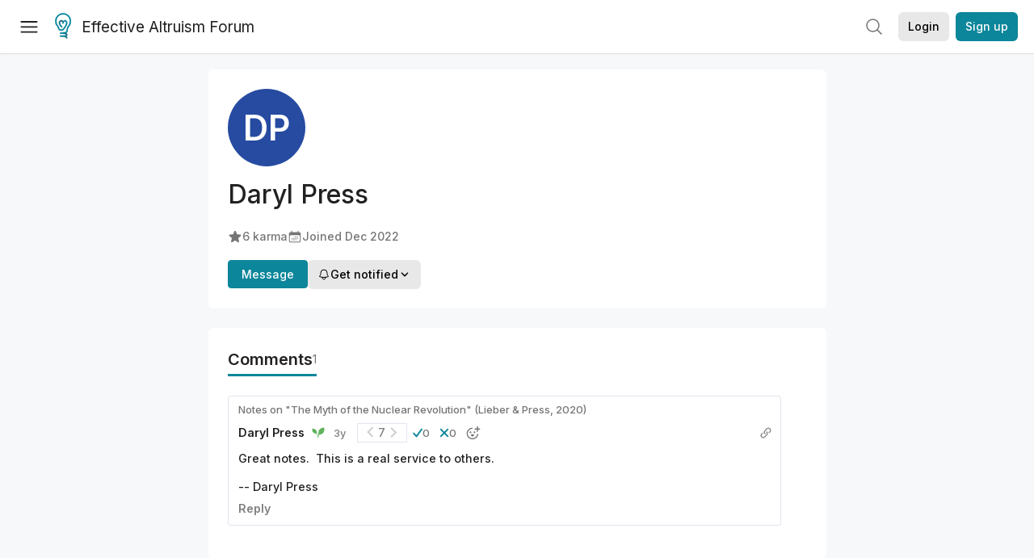

--- FILE ---
content_type: text/html; charset=utf-8
request_url: https://forum.effectivealtruism.org/users/daryl-press
body_size: 13271
content:
<!doctype html>
<html lang="en">
<head>
<link rel="preload" as="style" href="/allStyles?hash=d8fa8304b38f50ada11e9588e98a52a637fcc8993133268fdfc8a67332ba7125&theme=%7B%22name%22%3A%22default%22%7D" /><link rel="preload" as="style" href="/allStyles?hash=9a2c530c76b1a8c52c67d9fc9c08c265758632926557993da2af83cb1b9eee5b&theme=%7B%22name%22%3A%22dark%22%7D" /><link rel="stylesheet" type="text/css" href="https://use.typekit.net/jvr1gjm.css"><link rel="stylesheet" type="text/css" href="https://use.typekit.net/tqv5rhd.css"><script>window.publicInstanceSettings = {"forumType":"EAForum","hasEvents":true,"title":"Effective Altruism Forum","tagline":"Effective altruism research, discussion and community updates","faviconUrl":"https://images.ctfassets.net/ohf186sfn6di/7J4cBC9SXCWMoqqCIqI0GI/affe205261bb8cff47501a0ada0f2268/ea-logo-square-1200x1200__1_.png?h=50","bingValidation":"956934807730F7902A92E4E5CF395944","forumSettings":{"tabTitle":"EA Forum","tabLongTitle":"Effective Altruism Forum","headerTitle":"Effective Altruism Forum","shortForumTitle":"EA Forum"},"siteNameWithArticle":"the EA Forum","taggingName":"topic","siteUrl":"https://forum.effectivealtruism.org","sentry":{"url":"https://3f843b521b2f4775bff13b82008b2f79@o241118.ingest.sentry.io/1413822","environment":"production","release":"2.1.0"},"aboutPostId":"ht2dScQTpeBXB6uMb","contactPostId":"jpqJKZm9JXgMTwSfg","introPostId":"wenu9kmeqdNfzKdFa","eaHomeSequenceId":"MWzftEpkb4Tpijjbu","eaHomeSequenceFirstPostId":"QFo7g3DFJHxYhqZue","eaHandbookPostId":"cN9Zu7dowefAfmNnH","debug":false,"testServer":false,"analytics":{"environment":"production"},"disallowCrawlers":false,"expectedDatabaseId":"de42c25fb2aa7e6db7a9298df0588d71","fmCrosspost":{"siteName":"LessWrong","baseUrl":"https://www.lesswrong.com/"},"allowTypeIIIPlayer":true,"botSite":{"redirectEnabled":true},"pg":{"idleTimeoutMs":60000},"verifyEmails":false,"hasCuratedPosts":true,"performanceMetricLogging":{"enabled":false},"twitterBot":{"enabled":false}}</script><link rel="shortcut icon" href="https://images.ctfassets.net/ohf186sfn6di/7J4cBC9SXCWMoqqCIqI0GI/affe205261bb8cff47501a0ada0f2268/ea-logo-square-1200x1200__1_.png?h=50"/><script>window.publicSettings = {"post":{"requestFeedbackKarmaLevel":200},"auth0":{"domain":"login.effectivealtruism.org","clientId":"XB2eN03HX6mJjOWYBAsw4o3hRPnhfo5q","connection":"Username-Password-Authentication"},"forum":{"postInterval":20,"maxPostsPerDay":10},"ipapi":{"apiKey":"IhJaJy9u2XHvm1WGLvYnhDZlS7h43iuaIPJbfUbLTIm5pL7MuR"},"type3":{"cutoffDate":"2023-05-01","karmaCutoff":100,"explicitlyAllowedPostIds":["m65R6pAAvd99BNEZL","Dtr8aHqCQSDhyueFZ","nzB7sphAgJDQGaLrG","6dsrwxHtCgYfJNptp","XCwNigouP88qhhei2","znFAeeKk566bCNMNE","bsE5t6qhGC65fEpzN","FpjQMYQmS3rWewZ83","jk7A3NMdbxp65kcJJ","omoZDu8ScNbot6kXS","hkimyETEo76hJ6NpW","pMsnCieusmYqGW26W","GsjmufaebreiaivF7","LpkXtFXdsRd4rG8Kb","KKzMMPpyv8NyYsJwG","mfAbsrd2ZahmwHq2G","qFfs5zXFGJaoXzb92","zu28unKfTHoxRWpGn","CfcvPBY9hdsenMHCr","JJuEKwRm3oDC3qce7","NFGEgEaLbtyrZ9dX3","pxALB46SEkwNbfiNS","CmGPp5p9RvTLuuzbt","QZy5gJ6JaxGtH7FQq","RQCTw3C59o4XsHvZ4","zdAst6ezi45cChRi6","oRx3LeqFdxN2JTANJ","KfqFLDkoccf8NQsQe","SatDeTkLtHiMrtDjc","i9RJjun327SnT3vW8","P52eSwfmwaN2uwrcM","euBJ4rgfhZBkmBDRT","M2gBGYWEQDnrPt6nb","XHZJ9i7QBtAJZ6byW","sqMgzYpvrdA6Dimfi","u8eif2FkHiaYiAdfH","cZCdfR2nxXQgrzESQ","8RcFQPiza2rvicNqw","2pNAPEQ8av3dQyXBX","yisrgRsi4v3uyhujw","jYT6c8ByLfDpYtwE9","4kqiHGrZh6Rj7EmEW","uLxjjdq6s94X5Yyoc","on34kaRXfQXMFvE6N","ATpxEPwCQWQAFf4XX","pseF3ZmY7uhLtdwss","wicAtfihz2JmPRgez","eyDDjYrG3i3PRGxtc","jSPGFxLmzJTYSZTK3","mCtZF5tbCYW2pRjhi","bDaQsDntmSZPgiSbd","2WS3i7eY4CdLH99eg","2iAwiBQm535ZSYSmo","EbvJRAvwtKAMBn2td","sLcQ4zdAnKZuMPp5u","6fzEkiiSjGn46aMWZ","hRJueS96CMLajeF57","apKTPEcRm6jSFaMya","HX9ZDGwwSxAab46N9","Bd7K4XCg4BGEaSetp","CkikpvdkkLLJHhLXL"]},"locale":"en","mapbox":{"apiKey":"pk.eyJ1IjoiY2VudHJlZm9yZWZmZWN0aXZlYWx0cnVpc20iLCJhIjoiY2txdWI4a3hqMDJ1cTJvcGJxdjhyNHBnbyJ9.MffE4UUmOgSecrNt60DSCw"},"petrov":{"afterTime":1635239887906,"beforeTime":1631226712000},"algolia":{"appId":"J261XPY4TF","searchKey":"a18008476db83aaca9b51b6444d80d18","indexPrefix":"test_","autoSyncIndexes":false},"botSite":{"url":"https://forum-bots.effectivealtruism.org","userAgentRegexes":{".*":[".*scalaj-http/.*",".*python-requests/.*",".*python-httpx/.*",".*okhttp/.*",".*axios/.*",".*PostmanRuntime/.*",".*WordPress/.*;.*",".*Go-http-client/.*",".*scrapy/.*"],"/all(p|P)osts\\?.*":[".*Mozilla/5.0.*AppleWebKit/537.36.*bingbot/.*",".*Mozilla/5.0.*YandexRenderResourcesBot/.*",".*Mozilla/5.0.*YandexBot/.*",".*Mozilla/5.0.*SemrushBot.*",".*Mozilla/5.0.*Googlebot/.*",".*Mozilla/5.0.*MegaIndex.ru/.*"]}},"datadog":{"rumSampleRate":0,"tracingSampleRate":100,"sessionReplaySampleRate":0},"logoUrl":"https://images.ctfassets.net/ohf186sfn6di/7J4cBC9SXCWMoqqCIqI0GI/affe205261bb8cff47501a0ada0f2268/ea-logo-square-1200x1200__1_.png?h=100","amaTagId":"nj9svkXCASvFayRrR","ckEditor":{"uploadUrl":"https://39669.cke-cs.com/easyimage/upload/","webSocketUrl":"39669.cke-cs.com/ws"},"debuggers":["twitter-bot"],"mailchimp":{"eaForumListId":"563e6dbcfa","forumDigestListId":"7457c7ff3e","eaNewsletterListId":"51c1df13ac"},"reCaptcha":{"apiKey":"6LdJj6QUAAAAAG6U6e_nhCnpY06M3og1tYuKhW5U"},"siteImage":"https://res.cloudinary.com/cea/image/upload/v1582740871/EA_Forum_OG_Image.png","cloudinary":{"cloudName":"cea","uploadPresetBanner":"dg6sakas","uploadPresetDigest":"kwiphued","uploadPresetProfile":"ckffb3g5","uploadPresetGridImage":"omqmhwsk","uploadPresetSpotlight":"dg6sakas","uploadPresetEventImage":"r8g0ckcq","uploadPresetSocialPreview":"xgsjqx55"},"googleMaps":{"apiKey":"AIzaSyB0udA9kJ6zx86V_PE1MQEj7nf6iypL6uU"},"moderation":{"reasonsForInitialReview":["mapLocation","firstPost","firstComment","contactedTooManyUsers","bio","website","profileImage"]},"buttonBurst":{"enabled":false},"adminAccount":{"email":"forum@effectivealtruism.org","username":"AdminTeam"},"annualReview":{"end":"2022-02-01","start":"2021-12-01","reviewPhaseEnd":"2022-01-15","nominationPhaseEnd":"2021-12-14","announcementPostPath":"/posts/jB7Ten8qmDszRMTho/forum-review-the-best-of-ea-2011-2020"},"showSmallpox":false,"batchHttpLink":{"batchMax":10},"intercomAppId":"xycbzvda","showEAGBanner":false,"elicitSourceId":"4M2468qIv","isProductionDB":true,"commentInterval":8,"elicitSourceURL":"https://forum.effectivealtruism.org","eventBannerLink":"/posts/iGvRmX9L7rsYTHedR/world-malaria-day-reflecting-on-past-victories-and","googleDocImport":{"enabled":true},"moderationEmail":"forum@effectivealtruism.org","openThreadTagId":"eTLv8KzwBGcDip9Wi","showEventBanner":false,"startHerePostId":"BsnGqnLzrLdmsYTGt","timeDecayFactor":0.8,"googleTagManager":{"apiKey":"GTM-5VK8D73"},"hasCookieConsent":true,"hasProminentLogo":true,"subforumTagSlugs":["software-engineering","bioethics","effective-giving","forecasting-and-estimation"],"frontpageAlgorithm":{"cacheDisabled":true,"daysAgoCutoff":21,"decayFactorSlowest":0.5},"legacyRouteAcronym":"ea","showHandbookBanner":false,"subforumCommentBonus":{"base":20,"duration":48,"exponent":0.3,"magnitude":100},"subforumIntroMessage":"\n<h2>What is a subforum?<\/h2>\n<p>Subforums are spaces for discussion, questions, and more\ndetailed posts about particular topics. Full posts in this\nspace may also appear on the Frontpage, and posts from other\nparts of the EA Forum may appear here if relevant tags are applied.\nDiscussions in this space will never appear elsewhere.<\/p>","defaultVisibilityTags":[{"tagId":"ZCihBFp5P64JCvQY6","tagName":"Community","filterMode":"Hidden"}],"showHomepageWrappedAd":false,"eventBannerMobileImage":"Banner/world_malaria_day_mobile.png","linkpostUrlPlaceholder":"http://johnsalvatier.org/blog/2017/reality-has-a-surprising-amount-of-detail","maxDocumentsPerRequest":5000,"defaultSequenceBannerId":"Banner/yeldubyolqpl3vqqy0m6.jpg","eventBannerDesktopImage":"Banner/world_malaria_day_web.png","useExperimentalTagStyle":false,"newUserIconKarmaThreshold":50,"hideUnreviewedAuthorComments":"2023-02-08T17:00:00","commentRateLimitDownvoteRatio":0.3,"commentRateLimitKarmaThreshold":30}</script><script>window.tabId = "Svjwqnk6fu3r8uLs9"</script><script>window.isReturningVisitor = false</script><script async src="/js/bundle.js?hash=329d41c482155ffd1b4b2cf79fb5dcbbbfd2a8745a4a00217b5703d56894a1a7"></script><meta data-react-helmet="true" charSet="utf-8"/><meta data-react-helmet="true" name="viewport" content="width=device-width, initial-scale=1"/><title data-react-helmet="true">Daryl Press - EA Forum</title><meta data-react-helmet="true" name="twitter:image:src" content="https://res.cloudinary.com/cea/image/upload/v1582740871/EA_Forum_OG_Image.png"/><meta data-react-helmet="true" property="og:image" content="https://res.cloudinary.com/cea/image/upload/v1582740871/EA_Forum_OG_Image.png"/><meta data-react-helmet="true" http-equiv="Accept-CH" content="DPR, Viewport-Width, Width"/><meta data-react-helmet="true" property="og:title" content="Daryl Press - EA Forum"/><meta data-react-helmet="true" name="description" content="Daryl Press&#x27;s profile on the EA Forum — Effective altruism research, discussion and community updates"/><meta data-react-helmet="true" name="twitter:description" content="Daryl Press&#x27;s profile on the EA Forum — Effective altruism research, discussion and community updates"/><meta data-react-helmet="true" property="og:type" content="article"/><meta data-react-helmet="true" property="og:url" content="https://forum.effectivealtruism.org/users/daryl-press"/><meta data-react-helmet="true" property="og:description" content="Daryl Press&#x27;s profile on the EA Forum — Effective altruism research, discussion and community updates"/><meta data-react-helmet="true" http-equiv="delegate-ch" content="sec-ch-dpr https://res.cloudinary.com;"/><link data-react-helmet="true" rel="sitemap" type="application/xml" title="Sitemap" href="/sitemap.xml"/><link data-react-helmet="true" rel="canonical" href="https://forum.effectivealtruism.org/users/daryl-press"/><link data-react-helmet="true" rel="alternate" type="application/rss+xml" href="https://forum.effectivealtruism.org/feed.xml"/><meta name="twitter:card" content="summary"/><link data-react-helmet="true" rel="stylesheet" href="https://fonts.googleapis.com/css?family=Merriweather:300,300italic,400,400italic,500,500italic,600,600italic,700,700italic&amp;subset=all"/><link data-react-helmet="true" rel="stylesheet" href="https://fonts.googleapis.com/css?family=Inter:300,300italic,400,400italic,450,450italic,500,500italic,600,600italic,700,700italic"/><script data-react-helmet="true" type="application/ld+json">{"@context":"http://schema.org","@type":"Person","name":"Daryl Press","url":"https://forum.effectivealtruism.org/users/daryl-press","interactionStatistic":[{"@type":"InteractionCounter","interactionType":{"@type":"http://schema.org/LikeAction"},"userInteractionCount":6},{"@type":"InteractionCounter","interactionType":{"@type":"http://schema.org/WriteAction"},"userInteractionCount":0}],"memberSince":"2022-12-11T04:01:44.292Z"}</script><script>window.themeOptions = {"name":"auto"}</script><style id="jss-insertion-start"></style><style id="jss-insertion-end"></style><style id="main-styles">@import url("/allStyles?hash=d8fa8304b38f50ada11e9588e98a52a637fcc8993133268fdfc8a67332ba7125&theme=%7B%22name%22%3A%22default%22%7D") screen and (prefers-color-scheme: light);
@import url("/allStyles?hash=9a2c530c76b1a8c52c67d9fc9c08c265758632926557993da2af83cb1b9eee5b&theme=%7B%22name%22%3A%22dark%22%7D") screen and (prefers-color-scheme: dark);
@import url("/allStyles?hash=d8fa8304b38f50ada11e9588e98a52a637fcc8993133268fdfc8a67332ba7125&theme=%7B%22name%22%3A%22default%22%7D") print;
</style></head>
<body class="welcomeBoxABTest_welcomeBox twoLineEventsSidebar_control">
<div id="react-app"><link rel="preload" as="image" href="https://images.ctfassets.net/ohf186sfn6di/7J4cBC9SXCWMoqqCIqI0GI/affe205261bb8cff47501a0ada0f2268/ea-logo-square-1200x1200__1_.png?h=100"/><div class="wrapper" id="wrapper"><noscript class="noscript-warning"> This website requires javascript to properly function. Consider activating javascript to get access to all site functionality. </noscript><noscript><iframe src="https://www.googletagmanager.com/ns.html?id=GTM-5VK8D73" height="0" width="0" style="display:none;visibility:hidden"></iframe></noscript><div class="Header-root"><div style="height:66px" class="Header-headroom headroom-wrapper"><div class="headroom headroom--unfixed"><header class="Header-appBar"><div class="MuiToolbar-root MuiToolbar-regular"><button tabindex="0" class="MuiButtonBase-root MuiIconButton-root MuiIconButton-colorInherit Header-menuButton" type="button" aria-label="Menu"><span class="MuiIconButton-label"><svg width="20" height="20" viewBox="0 0 20 20" fill="none" xmlns="http://www.w3.org/2000/svg" class="Header-icon ForumIcon-root"><path d="M2 5H18M2 10.25H18M2 15.5H18" stroke="currentColor" stroke-width="1.5" stroke-linecap="round" stroke-linejoin="round"></path></svg></span><span class="MuiTouchRipple-root"></span></button><h2 class="Typography-root Typography-title Header-title"><div class="Header-hideSmDown"><div class="Header-titleSubtitleContainer"><div class="Header-titleFundraiserContainer"><a class="Header-titleLink" href="/"><div class="Header-siteLogo"><img class="SiteLogo-root" src="https://images.ctfassets.net/ohf186sfn6di/7J4cBC9SXCWMoqqCIqI0GI/affe205261bb8cff47501a0ada0f2268/ea-logo-square-1200x1200__1_.png?h=100" title="Effective Altruism Forum" alt="Effective Altruism Forum Logo"/></div>Effective Altruism Forum</a></div></div></div><div class="Header-hideMdUp Header-titleFundraiserContainer"><a class="Header-titleLink" href="/"><div class="Header-siteLogo"><img class="SiteLogo-root" src="https://images.ctfassets.net/ohf186sfn6di/7J4cBC9SXCWMoqqCIqI0GI/affe205261bb8cff47501a0ada0f2268/ea-logo-square-1200x1200__1_.png?h=100" title="Effective Altruism Forum" alt="Effective Altruism Forum Logo"/></div>EA Forum</a></div></h2><div class="Header-rightHeaderItems"><div class="SearchBar-root"><div class="SearchBar-rootChild"><div class="SearchBar-searchInputArea SearchBar-searchInputAreaSmall"><div><button tabindex="0" class="MuiButtonBase-root MuiIconButton-root SearchBar-searchIconButton SearchBar-searchIconButtonSmall" type="button"><span class="MuiIconButton-label"><svg xmlns="http://www.w3.org/2000/svg" fill="none" viewBox="0 0 24 24" stroke-width="1.5" stroke="currentColor" aria-hidden="true" class="SearchBar-searchIcon ForumIcon-root"><path stroke-linecap="round" stroke-linejoin="round" d="M21 21l-5.197-5.197m0 0A7.5 7.5 0 105.196 5.196a7.5 7.5 0 0010.607 10.607z"></path></svg></span><span class="MuiTouchRipple-root"></span></button></div><div></div></div></div></div><div class="UsersAccountMenu-root"><button tabindex="0" class="MuiButtonBase-root MuiButton-root MuiButton-contained MuiButton-containedPrimary MuiButton-raised MuiButton-raisedPrimary EAButton-root UsersAccountMenu-login EAButton-variantContained EAButton-greyContained" type="button" data-testid="user-login-button"><span class="MuiButton-label">Login</span><span class="MuiTouchRipple-root"></span></button><button tabindex="0" class="MuiButtonBase-root MuiButton-root MuiButton-contained MuiButton-containedPrimary MuiButton-raised MuiButton-raisedPrimary EAButton-root UsersAccountMenu-signUp EAButton-variantContained" type="button" data-testid="user-signup-button"><span class="MuiButton-label">Sign up</span><span class="MuiTouchRipple-root"></span></button></div></div></div></header></div></div></div><div class=""><div class="Layout-searchResultsArea"></div><div class="Layout-main"><div><div class="SingleColumnSection-root"><div class="FriendlyUsersProfile-section FriendlyUsersProfile-mainSection"><picture class="UsersProfileImage-wrapper"><svg xmlns="http://www.w3.org/2000/svg" version="1.1" width="96px" height="96px" viewBox="0 0 96 96" class="UsersProfileImage-root EAUsersProfileImage-root"><rect fill="hsl(222deg 62% 39%)" width="96" height="96" cx="48" cy="48" r="48"></rect><text class="UsersProfileImage-initalText" x="50%" y="50%" alignment-baseline="middle" text-anchor="middle" font-size="43.2" font-weight="600" dy=".1em" dominant-baseline="middle">DP</text></svg></picture><h1 class="Typography-root Typography-headline FriendlyUsersProfile-username"><span>Daryl Press</span></h1><div class="EAUsersMetaInfo-iconsRow ContentStyles-base content ContentStyles-commentBody"><span class="LWTooltip-root"><span class="EAUsersMetaInfo-userMetaInfo" id="karma-info"><svg xmlns="http://www.w3.org/2000/svg" viewBox="0 0 24 24" fill="currentColor" aria-hidden="true" class="EAUsersMetaInfo-userMetaInfoIcon ForumIcon-root"><path fill-rule="evenodd" d="M10.788 3.21c.448-1.077 1.976-1.077 2.424 0l2.082 5.007 5.404.433c1.164.093 1.636 1.545.749 2.305l-4.117 3.527 1.257 5.273c.271 1.136-.964 2.033-1.96 1.425L12 18.354 7.373 21.18c-.996.608-2.231-.29-1.96-1.425l1.257-5.273-4.117-3.527c-.887-.76-.415-2.212.749-2.305l5.404-.433 2.082-5.006z" clip-rule="evenodd"></path></svg>6<!-- --> karma</span></span><span class="EAUsersMetaInfo-userMetaInfo"><svg xmlns="http://www.w3.org/2000/svg" viewBox="0 0 24 24" fill="currentColor" aria-hidden="true" class="EAUsersMetaInfo-userMetaInfoIcon ForumIcon-root"><path d="M12.75 12.75a.75.75 0 11-1.5 0 .75.75 0 011.5 0zM7.5 15.75a.75.75 0 100-1.5.75.75 0 000 1.5zM8.25 17.25a.75.75 0 11-1.5 0 .75.75 0 011.5 0zM9.75 15.75a.75.75 0 100-1.5.75.75 0 000 1.5zM10.5 17.25a.75.75 0 11-1.5 0 .75.75 0 011.5 0zM12 15.75a.75.75 0 100-1.5.75.75 0 000 1.5zM12.75 17.25a.75.75 0 11-1.5 0 .75.75 0 011.5 0zM14.25 15.75a.75.75 0 100-1.5.75.75 0 000 1.5zM15 17.25a.75.75 0 11-1.5 0 .75.75 0 011.5 0zM16.5 15.75a.75.75 0 100-1.5.75.75 0 000 1.5zM15 12.75a.75.75 0 11-1.5 0 .75.75 0 011.5 0zM16.5 13.5a.75.75 0 100-1.5.75.75 0 000 1.5z"></path><path fill-rule="evenodd" d="M6.75 2.25A.75.75 0 017.5 3v1.5h9V3A.75.75 0 0118 3v1.5h.75a3 3 0 013 3v11.25a3 3 0 01-3 3H5.25a3 3 0 01-3-3V7.5a3 3 0 013-3H6V3a.75.75 0 01.75-.75zm13.5 9a1.5 1.5 0 00-1.5-1.5H5.25a1.5 1.5 0 00-1.5 1.5v7.5a1.5 1.5 0 001.5 1.5h13.5a1.5 1.5 0 001.5-1.5v-7.5z" clip-rule="evenodd"></path></svg><span>Joined <span class="LWTooltip-root"><time dateTime="2022-12-11T04:01:44.292Z">Dec 2022</time></span></span></span></div><div class="FriendlyUsersProfile-btns"><div><a tabindex="0" class="FriendlyUsersProfile-messageBtn">Message</a></div><div><div><button tabindex="0" class="MuiButtonBase-root MuiButton-root MuiButton-contained MuiButton-containedPrimary MuiButton-raised MuiButton-raisedPrimary EAButton-root EAButton-variantContained EAButton-greyContained" type="button"><span class="MuiButton-label"><span class="UserNotifyDropdown-buttonContent"><svg xmlns="http://www.w3.org/2000/svg" fill="none" viewBox="0 0 24 24" stroke-width="1.5" stroke="currentColor" aria-hidden="true" class="UserNotifyDropdown-buttonIcon ForumIcon-root"><path stroke-linecap="round" stroke-linejoin="round" d="M14.857 17.082a23.848 23.848 0 005.454-1.31A8.967 8.967 0 0118 9.75v-.7V9A6 6 0 006 9v.75a8.967 8.967 0 01-2.312 6.022c1.733.64 3.56 1.085 5.455 1.31m5.714 0a24.255 24.255 0 01-5.714 0m5.714 0a3 3 0 11-5.714 0"></path></svg>Get notified<svg width="20" height="20" viewBox="0 0 20 20" fill="currentColor" xmlns="http://www.w3.org/2000/svg" class="UserNotifyDropdown-buttonIcon ForumIcon-root"><path fill-rule="evenodd" clip-rule="evenodd" d="M5.23017 7.20938C5.52875 6.92228 6.00353 6.93159 6.29063 7.23017L10 11.1679L13.7094 7.23017C13.9965 6.93159 14.4713 6.92228 14.7698 7.20938C15.0684 7.49647 15.0777 7.97125 14.7906 8.26983L10.5406 12.7698C10.3992 12.9169 10.204 13 10 13C9.79599 13 9.60078 12.9169 9.45938 12.7698L5.20938 8.26983C4.92228 7.97125 4.93159 7.49647 5.23017 7.20938Z" fill="currentColor" stroke="currentColor" stroke-width="0.5" stroke-linecap="round" stroke-linejoin="round"></path></svg></span></span><span class="MuiTouchRipple-root"></span></button></div></div></div></div><div class="EAUsersProfileTabbedSection-section" id="contributions"><div class="EAUsersProfileTabbedSection-tabsRow"><h1 class="Typography-root Typography-headline EAUsersProfileTabbedSection-tab EAUsersProfileTabbedSection-activeTab">Comments<div class="EAUsersProfileTabbedSection-tabCount">1</div></h1><div class="EAUsersProfileTabbedSection-tabRowAction"></div></div><div class="RecentComments-root"><div><div><div class="comments-node CommentFrame-commentsNodeRoot comments-node-root comments-node-odd CommentFrame-node CommentFrame-answerLeafComment" id="P33dErphmBfKvi5SC"><div><div class="CommentsItem-root recent-comments-node"><div class="CommentsItem-postTitleRow"><span class="LWTooltip-root"><a class="CommentsItem-postTitle" href="/posts/AZAFixeCmpkQGPhEz/?commentId=P33dErphmBfKvi5SC">Notes on &quot;The Myth of the Nuclear Revolution&quot; (Lieber &amp; Press, 2020)</a></span></div><div class="CommentsItem-body"><div class="CommentsItemMeta-root"><span class="LWTooltip-root"><a class="CommentUserName-mainWrapper CommentUserName-fullWrapper CommentsItemMeta-username" href="/users/daryl-press"><div class="CommentUserName-profileImagePlaceholder"></div><span class="UsersNameDisplay-color CommentUserName-author">Daryl Press</span></a></span><span class="CommentsItemMeta-userMarkers"><span class="LWTooltip-root UserCommentMarkers-iconWrapper"><svg width="16" height="14" viewBox="0 0 16 14" fill="currentColor" xmlns="http://www.w3.org/2000/svg" class="UserCommentMarkers-sproutIcon ForumIcon-root"><path d="M15.3149 0.657185C15.2929 0.557739 15.2031 0.48933 15.1013 0.491891C15.062 0.493247 14.1257 0.529711 12.9513 0.858488C11.3849 1.29711 10.1504 2.0538 9.38118 3.04691C8.61107 4.04121 8.2035 5.43606 8.20215 7.08091C8.20125 8.31314 8.42335 9.24148 8.43284 9.28036C8.45589 9.37529 8.54088 9.44144 8.63776 9.44144C8.64138 9.44144 8.64484 9.44129 8.64846 9.44113C8.68688 9.43918 9.60045 9.38976 10.7516 9.04788C11.8215 8.72995 13.3008 8.08806 14.2716 6.83458C15.0408 5.84147 15.4646 4.45688 15.4975 2.83067C15.5222 1.61156 15.3233 0.695708 15.3148 0.657289L15.3149 0.657185Z" fill="currentColor"></path><path d="M0.873781 1.87378C0.793923 1.87378 0.749926 1.87559 0.749926 1.87559C0.64837 1.87996 0.563991 1.95605 0.549676 2.05671C0.533705 2.16956 0.174639 4.84 1.65068 6.47104C2.94242 7.89856 5.21902 8.00946 5.88603 8.00946C5.96574 8.00946 6.00973 8.00765 6.00973 8.00765C6.1137 8.00343 6.19944 7.92403 6.21104 7.82051C6.22385 7.70765 6.50637 5.03872 5.03274 3.41042C3.74235 1.9844 1.52318 1.87366 0.873762 1.87366L0.873781 1.87378Z" fill="currentColor"></path><path d="M13.3482 3.93867C13.3288 3.94922 11.7628 4.79423 10.3666 6.72363C9.35151 8.12689 8.263 10.3494 8.15257 13.5083C7.94042 13.4028 7.71546 13.3248 7.4834 13.2758C7.50705 12.7704 7.55557 12.275 7.62805 11.7907C7.69887 11.3194 7.79259 10.8588 7.90951 10.409C7.91675 10.3816 7.92428 10.3537 7.93151 10.3263C8.32508 8.85269 8.96771 7.49796 9.84105 6.29887C11.3316 4.25178 12.9647 3.37771 13.0336 3.34137C13.1986 3.25443 13.4023 3.31772 13.4892 3.48271C13.576 3.64785 13.5127 3.85157 13.3482 3.93849V3.93867Z" fill="currentColor"></path><path d="M7.9705 12.1186C7.81304 12.1186 7.67216 12.0078 7.63992 11.8475C6.91123 8.22266 2.65894 4.78127 2.61574 4.74694C2.47033 4.63046 2.44683 4.41801 2.5633 4.27244C2.67977 4.12704 2.89208 4.10339 3.03764 4.21986C3.08329 4.25632 4.16969 5.13038 5.36604 6.48724C6.98597 8.32445 7.97368 10.0832 8.30155 11.7143C8.33831 11.8971 8.21988 12.075 8.03711 12.1118C8.01481 12.1163 7.99236 12.1186 7.97036 12.1186L7.9705 12.1186Z" fill="currentColor"></path></svg></span></span><span class="CommentsItemDate-root CommentsItemDate-date"><a rel="nofollow" href="/posts/AZAFixeCmpkQGPhEz/notes-on-the-myth-of-the-nuclear-revolution-lieber-and-press?commentId=P33dErphmBfKvi5SC"><span class="LWTooltip-root"><time dateTime="2022-12-11T04:02:27.783Z">3y</time></span></a></span><span class="OverallVoteAxis-vote"><span class="OverallVoteAxis-overallSection EAEmojisVoteOnComment-overallAxis OverallVoteAxis-overallSectionBox"><span class="LWTooltip-root"><button tabindex="0" class="MuiButtonBase-root MuiIconButton-root VoteArrowIconHollow-root VoteArrowIconHollow-left" type="button"><span class="MuiIconButton-label"><svg class="MuiSvgIcon-root VoteArrowIconHollow-smallArrow" focusable="false" viewBox="6 6 12 12" aria-hidden="true" role="presentation" style="color:inherit"><path d="M7.41 15.41L12 10.83l4.59 4.58L18 14l-6-6-6 6z"></path><path fill="none" d="M0 0h24v24H0z"></path></svg><svg class="MuiSvgIcon-root VoteArrowIconHollow-bigArrow VoteArrowIconHollow-exited" focusable="false" viewBox="6 6 12 12" aria-hidden="true" role="presentation"><path d="M7.41 15.41L12 10.83l4.59 4.58L18 14l-6-6-6 6z"></path><path fill="none" d="M0 0h24v24H0z"></path></svg></span></button></span><span class="LWTooltip-root"><span class="OverallVoteAxis-voteScore">7</span></span><span class="LWTooltip-root"><button tabindex="0" class="MuiButtonBase-root MuiIconButton-root VoteArrowIconHollow-root VoteArrowIconHollow-right" type="button"><span class="MuiIconButton-label"><svg class="MuiSvgIcon-root VoteArrowIconHollow-smallArrow" focusable="false" viewBox="6 6 12 12" aria-hidden="true" role="presentation" style="color:inherit"><path d="M7.41 15.41L12 10.83l4.59 4.58L18 14l-6-6-6 6z"></path><path fill="none" d="M0 0h24v24H0z"></path></svg><svg class="MuiSvgIcon-root VoteArrowIconHollow-bigArrow VoteArrowIconHollow-exited" focusable="false" viewBox="6 6 12 12" aria-hidden="true" role="presentation"><path d="M7.41 15.41L12 10.83l4.59 4.58L18 14l-6-6-6 6z"></path><path fill="none" d="M0 0h24v24H0z"></path></svg></span></button></span></span></span><span class="LWTooltip-root"><div role="button" class="EAReactsSection-button"><div class="EAReactsSection-emojiPreview"><svg width="12" height="12" viewBox="0 0 12 12" fill="none" xmlns="http://www.w3.org/2000/svg"><path id="Vector (Stroke)" d="M11.5419 2.12049C11.7994 1.762 11.737 1.24987 11.3935 0.972329C11.0428 0.688906 10.5419 0.764291 10.2795 1.12957L4.54399 9.11368L1.65149 6.04587C1.34241 5.71806 0.836155 5.71806 0.52708 6.04587C0.224307 6.36699 0.224307 6.88303 0.527079 7.20416L4.06278 10.9541C4.22277 11.1238 4.44712 11.2146 4.67877 11.1981C4.91025 11.1816 5.11998 11.06 5.25616 10.8705L11.5419 2.12049Z" fill="currentColor" stroke="currentColor" stroke-width="0.4" stroke-linecap="round" stroke-linejoin="round"></path></svg></div><div>0</div></div></span><span class="LWTooltip-root"><div role="button" class="EAReactsSection-button"><div class="EAReactsSection-emojiPreview"><svg width="12" height="12" viewBox="0 0 12 12" fill="none" xmlns="http://www.w3.org/2000/svg"><path id="Union" d="M2.28033 1.21967C1.98744 0.926777 1.51256 0.926777 1.21967 1.21967C0.926777 1.51256 0.926777 1.98744 1.21967 2.28033L4.93934 6L1.21967 9.71967C0.926777 10.0126 0.926777 10.4874 1.21967 10.7803C1.51256 11.0732 1.98744 11.0732 2.28033 10.7803L6 7.06066L9.71967 10.7803C10.0126 11.0732 10.4874 11.0732 10.7803 10.7803C11.0732 10.4874 11.0732 10.0126 10.7803 9.71967L7.06066 6L10.7803 2.28033C11.0732 1.98744 11.0732 1.51256 10.7803 1.21967C10.4874 0.926777 10.0126 0.926777 9.71967 1.21967L6 4.93934L2.28033 1.21967Z" fill="currentColor" stroke="currentColor" stroke-width="0.5" stroke-linecap="round" stroke-linejoin="round"></path></svg></div><div>0</div></div></span><div role="button" class="EAReactsSection-button"><span class="LWTooltip-root"><svg width="20" height="18" viewBox="0 0 20 18" fill="none" xmlns="http://www.w3.org/2000/svg" class="EAReactsSection-addEmojiIcon"><rect x="14.75" width="1.5" height="7.5" rx="0.2" fill="currentColor"></rect><rect x="11.75" y="4.5" width="1.5" height="7.5" rx="0.2" transform="rotate(-90 11.75 4.5)" fill="currentColor"></rect><circle cx="6" cy="8.25" r="1.25" fill="currentColor"></circle><circle cx="11.5" cy="8.25" r="1.25" fill="currentColor"></circle><path d="M8.74999 14C9.28048 14 9.78913 13.7892 10.1643 13.4141C10.5392 13.0392 10.75 12.5305 10.75 12C10.7481 11.648 10.6522 11.3027 10.4726 11H7.02744C6.84783 11.3027 6.75192 11.648 6.75 12C6.75 12.5305 6.96083 13.0392 7.33575 13.4141C7.71084 13.7892 8.21951 14 8.74999 14Z" fill="currentColor"></path><path fill-rule="evenodd" clip-rule="evenodd" d="M8.75586 1.9375C8.75391 1.9375 8.75195 1.9375 8.75 1.9375C4.33172 1.9375 0.75 5.51922 0.75 9.9375C0.75 14.3558 4.33172 17.9375 8.75 17.9375C13.0061 17.9375 16.4859 14.6139 16.7357 10.4205H15.2323C14.9852 13.7848 12.1774 16.4375 8.75 16.4375C5.16015 16.4375 2.25 13.5274 2.25 9.9375C2.25 6.34765 5.16015 3.4375 8.75 3.4375C8.75195 3.4375 8.75391 3.4375 8.75586 3.4375V1.9375Z" fill="currentColor"></path></svg></span></div><span class="CommentsItemMeta-rightSection"><a rel="nofollow" href="/posts/AZAFixeCmpkQGPhEz/notes-on-the-myth-of-the-nuclear-revolution-lieber-and-press?commentId=P33dErphmBfKvi5SC"><svg xmlns="http://www.w3.org/2000/svg" viewBox="0 0 20 20" fill="currentColor" aria-hidden="true" class="CommentsItemMeta-linkIcon ForumIcon-root"><path d="M12.232 4.232a2.5 2.5 0 013.536 3.536l-1.225 1.224a.75.75 0 001.061 1.06l1.224-1.224a4 4 0 00-5.656-5.656l-3 3a4 4 0 00.225 5.865.75.75 0 00.977-1.138 2.5 2.5 0 01-.142-3.667l3-3z"></path><path d="M11.603 7.963a.75.75 0 00-.977 1.138 2.5 2.5 0 01.142 3.667l-3 3a2.5 2.5 0 01-3.536-3.536l1.225-1.224a.75.75 0 00-1.061-1.06l-1.224 1.224a4 4 0 105.656 5.656l3-3a4 4 0 00-.225-5.865z"></path></svg></a></span></div><div class="CommentBody-root ContentStyles-base content ContentStyles-commentBody"><div class="CommentBody-commentStyling"><p>Great notes.  This is a real service to others.</p><p>-- Daryl Press</p></div></div><div class="CommentBottom-bottom"><a class="comments-item-reply-link CommentsItem-replyLink">Reply</a></div></div></div></div></div></div></div></div></div></div></div><div class="Footer-root"></div></div></div></div></div><script>
  try {
    function prettyScrollTo(element) {
      const rect = element.getBoundingClientRect();
      const offset = 25; // See commentIdToLandmark
      const elementY = rect.top + offset;
      const scrollPosition = elementY + window.scrollY - (window.innerHeight / 5) + 1;
      window.scrollTo({ top: scrollPosition });
    }

    // Function to scroll to the comment specified in the query parameter
    function scrollFocusOnQueryComment() {
      const urlParams = new URLSearchParams(window.location.search);
      let commentId = urlParams.get("commentId");

      if (!commentId) {
        const hash = window.location.hash;
        if (hash.startsWith("#")) {
          commentId = hash.substring(1);
        }
      }

      const element = document.getElementById(commentId);
      if (!element) {
        return;
      }

      prettyScrollTo(element);

      const ref = {
        cleanup: function() {}
      };

      const observer = new MutationObserver(function() {
        // Check if the element is still in the DOM
        if (!element.isConnected) {
          ref.cleanup();
          return;
        }

        prettyScrollTo(element);
      });

      observer.observe(document.body, {
        attributes: true,
        childList: true,
        subtree: true
      });

      const userEventListener = function() {
        ref.cleanup();
      };

      // Event listeners for user-initiated actions
      ["mousedown", "keydown", "wheel", "touchstart"].forEach(function(eventType) {
        window.addEventListener(eventType, userEventListener, { passive: true });
      });

      ref.cleanup = function() {
        observer.disconnect();
        ["mousedown", "keydown", "wheel", "touchstart"].forEach(function(eventType) {
          window.removeEventListener(eventType, userEventListener);
        });
        window.killPreloadScroll = null;
      };

      // Expose the cleanup function on the window object so the proper version in scrollUtils can take over
      window.killPreloadScroll = ref.cleanup;

      setTimeout(ref.cleanup, 5000);
    }

    scrollFocusOnQueryComment();
  } catch (e) {
    console.error(e)
    if (false) { // Note: condition will be constant in rendered html
      alert("Error in preloaded scrollFocusOnQueryComment script, see renderPage.tsx (this error will only appear on dev).");
    }
  }
</script>
</body>
<script>window.ssrMetadata = {"renderedAt":"2026-01-18T02:26:09.622Z","cacheFriendly":false,"timezone":"GMT"}</script>
<script>window.__APOLLO_STATE__ = {"ROOT_QUERY":{"__typename":"Query","currentUser":null,"unreadNotificationCounts":{"__typename":"NotificationCounts","unreadNotifications":0,"unreadPrivateMessages":0,"faviconBadgeNumber":0,"checkedAt":"2026-01-18T02:26:09.644Z"},"spotlights({\"input\":{\"enableTotal\":false,\"terms\":{\"limit\":1,\"view\":\"mostRecentlyPromotedSpotlights\"}}})":{"__typename":"MultiSpotlightOutput","results":[],"totalCount":null},"users({\"input\":{\"enableTotal\":false,\"terms\":{\"limit\":10,\"slug\":\"daryl-press\",\"view\":\"usersProfile\"}}})":{"__typename":"MultiUserOutput","results":[{"__ref":"User:qAQzdcPvxqdE9ydBG"}],"totalCount":null},"forumEvents({\"input\":{\"enableTotal\":false,\"terms\":{\"limit\":10,\"view\":\"currentAndRecentForumEvents\"}}})":{"__typename":"MultiForumEventOutput","results":[],"totalCount":null},"localgroups({\"input\":{\"enableTotal\":false,\"terms\":{\"limit\":300,\"userId\":\"qAQzdcPvxqdE9ydBG\",\"view\":\"userOrganizesGroups\"}}})":{"__typename":"MultiLocalgroupOutput","results":[],"totalCount":null},"posts({\"input\":{\"enableTotal\":true,\"terms\":{\"authorIsUnreviewed\":false,\"limit\":0,\"userId\":\"qAQzdcPvxqdE9ydBG\",\"view\":\"userPosts\"}}})":{"__typename":"MultiPostOutput","results":[],"totalCount":0},"comments({\"input\":{\"enableTotal\":false,\"terms\":{\"authorIsUnreviewed\":null,\"drafts\":\"exclude\",\"limit\":10,\"sortBy\":\"new\",\"userId\":\"qAQzdcPvxqdE9ydBG\",\"view\":\"profileComments\"}}})":{"__typename":"MultiCommentOutput","results":[{"__ref":"Comment:P33dErphmBfKvi5SC"}],"totalCount":null}},"User:qAQzdcPvxqdE9ydBG":{"_id":"qAQzdcPvxqdE9ydBG","__typename":"User","slug":"daryl-press","createdAt":"2022-12-11T04:01:44.292Z","username":"Daryl Press","displayName":"Daryl Press","profileImageId":null,"previousDisplayName":null,"fullName":null,"karma":6,"afKarma":0,"deleted":false,"isAdmin":false,"htmlBio":"","jobTitle":null,"organization":null,"postCount":0,"commentCount":1,"sequenceCount":0,"afPostCount":0,"afCommentCount":0,"spamRiskScore":0.8,"tagRevisionCount":0,"reviewedByUserId":null,"givingSeason2025DonatedFlair":false,"givingSeason2025VotedFlair":false,"oldSlugs":["new_user_7483834330"],"groups":null,"careerStage":null,"biography":null,"howOthersCanHelpMe":null,"howICanHelpOthers":null,"profileTagIds":[],"profileTags":[],"organizerOfGroupIds":[],"organizerOfGroups":[],"programParticipation":null,"website":null,"linkedinProfileURL":null,"facebookProfileURL":null,"blueskyProfileURL":null,"twitterProfileURL":null,"githubProfileURL":null,"frontpagePostCount":0,"afSequenceCount":0,"afSequenceDraftCount":0,"sequenceDraftCount":0,"moderationStyle":null,"moderationGuidelines":null,"bannedUserIds":null,"location":null,"googleLocation":null,"mapLocation":null,"mapLocationSet":null,"mapMarkerText":null,"htmlMapMarkerText":null,"mongoLocation":null,"shortformFeedId":null,"viewUnreviewedComments":null,"auto_subscribe_to_my_posts":true,"auto_subscribe_to_my_comments":true,"autoSubscribeAsOrganizer":true,"petrovPressedButtonDate":null,"petrovOptOut":false,"sortDraftsBy":null,"email":null,"emails":null,"banned":null,"noindex":false,"paymentEmail":null,"paymentInfo":null,"goodHeartTokens":null,"postingDisabled":null,"allCommentingDisabled":null,"commentingOnOtherUsersDisabled":null,"conversationsDisabled":null,"mentionsDisabled":null,"taggingDashboardCollapsed":null,"usernameUnset":null},"Post:AZAFixeCmpkQGPhEz":{"_id":"AZAFixeCmpkQGPhEz","__typename":"Post","isRead":null,"slug":"notes-on-the-myth-of-the-nuclear-revolution-lieber-and-press","title":"Notes on \"The Myth of the Nuclear Revolution\" (Lieber & Press, 2020)","draft":null,"shortform":false,"hideCommentKarma":false,"af":false,"currentUserReviewVote":null,"userId":"ytdLMasx3XrLz8oBA","coauthorUserIds":[],"rejected":false,"debate":false,"collabEditorDialogue":false},"Revision:P33dErphmBfKvi5SC_contents":{"_id":"P33dErphmBfKvi5SC_contents","__typename":"Revision","html":"<p>Great notes. &nbsp;This is a real service to others.<\/p><p>-- Daryl Press<\/p>","plaintextMainText":"Great notes.  This is a real service to others.\n\n-- Daryl Press","wordCount":12},"Comment:P33dErphmBfKvi5SC":{"_id":"P33dErphmBfKvi5SC","__typename":"Comment","post":{"__ref":"Post:AZAFixeCmpkQGPhEz"},"tag":null,"postId":"AZAFixeCmpkQGPhEz","tagId":null,"relevantTagIds":[],"relevantTags":[],"tagCommentType":"DISCUSSION","parentCommentId":null,"topLevelCommentId":null,"descendentCount":0,"title":null,"contents":{"__ref":"Revision:P33dErphmBfKvi5SC_contents"},"postedAt":"2022-12-11T04:02:27.783Z","lastEditedAt":null,"repliesBlockedUntil":null,"userId":"qAQzdcPvxqdE9ydBG","draft":false,"deleted":false,"deletedPublic":false,"deletedByUserId":null,"deletedReason":null,"hideAuthor":false,"authorIsUnreviewed":true,"user":{"__ref":"User:qAQzdcPvxqdE9ydBG"},"currentUserVote":null,"currentUserExtendedVote":null,"baseScore":7,"extendedScore":{},"score":0.002263503149151802,"voteCount":4,"emojiReactors":{},"af":false,"afDate":null,"moveToAlignmentUserId":null,"afBaseScore":0,"afExtendedScore":{},"suggestForAlignmentUserIds":[],"reviewForAlignmentUserId":null,"needsReview":null,"answer":false,"parentAnswerId":null,"retracted":false,"postVersion":"1.2.0","reviewedByUserId":null,"shortform":false,"shortformFrontpage":true,"lastSubthreadActivity":"2022-12-11T04:02:27.787Z","moderatorHat":false,"hideModeratorHat":null,"nominatedForReview":null,"reviewingForReview":null,"promoted":null,"promotedByUser":null,"directChildrenCount":0,"votingSystem":"eaEmojis","isPinnedOnProfile":false,"debateResponse":null,"rejected":false,"rejectedReason":null,"modGPTRecommendation":null,"originalDialogueId":null,"forumEventId":null,"forumEventMetadata":null}}</script>
</html>


--- FILE ---
content_type: text/html; charset=utf-8
request_url: https://www.google.com/recaptcha/api2/anchor?ar=1&k=6LdJj6QUAAAAAG6U6e_nhCnpY06M3og1tYuKhW5U&co=aHR0cHM6Ly9mb3J1bS5lZmZlY3RpdmVhbHRydWlzbS5vcmc6NDQz&hl=en&v=PoyoqOPhxBO7pBk68S4YbpHZ&size=invisible&anchor-ms=20000&execute-ms=30000&cb=rq5d1glhteqi
body_size: 48756
content:
<!DOCTYPE HTML><html dir="ltr" lang="en"><head><meta http-equiv="Content-Type" content="text/html; charset=UTF-8">
<meta http-equiv="X-UA-Compatible" content="IE=edge">
<title>reCAPTCHA</title>
<style type="text/css">
/* cyrillic-ext */
@font-face {
  font-family: 'Roboto';
  font-style: normal;
  font-weight: 400;
  font-stretch: 100%;
  src: url(//fonts.gstatic.com/s/roboto/v48/KFO7CnqEu92Fr1ME7kSn66aGLdTylUAMa3GUBHMdazTgWw.woff2) format('woff2');
  unicode-range: U+0460-052F, U+1C80-1C8A, U+20B4, U+2DE0-2DFF, U+A640-A69F, U+FE2E-FE2F;
}
/* cyrillic */
@font-face {
  font-family: 'Roboto';
  font-style: normal;
  font-weight: 400;
  font-stretch: 100%;
  src: url(//fonts.gstatic.com/s/roboto/v48/KFO7CnqEu92Fr1ME7kSn66aGLdTylUAMa3iUBHMdazTgWw.woff2) format('woff2');
  unicode-range: U+0301, U+0400-045F, U+0490-0491, U+04B0-04B1, U+2116;
}
/* greek-ext */
@font-face {
  font-family: 'Roboto';
  font-style: normal;
  font-weight: 400;
  font-stretch: 100%;
  src: url(//fonts.gstatic.com/s/roboto/v48/KFO7CnqEu92Fr1ME7kSn66aGLdTylUAMa3CUBHMdazTgWw.woff2) format('woff2');
  unicode-range: U+1F00-1FFF;
}
/* greek */
@font-face {
  font-family: 'Roboto';
  font-style: normal;
  font-weight: 400;
  font-stretch: 100%;
  src: url(//fonts.gstatic.com/s/roboto/v48/KFO7CnqEu92Fr1ME7kSn66aGLdTylUAMa3-UBHMdazTgWw.woff2) format('woff2');
  unicode-range: U+0370-0377, U+037A-037F, U+0384-038A, U+038C, U+038E-03A1, U+03A3-03FF;
}
/* math */
@font-face {
  font-family: 'Roboto';
  font-style: normal;
  font-weight: 400;
  font-stretch: 100%;
  src: url(//fonts.gstatic.com/s/roboto/v48/KFO7CnqEu92Fr1ME7kSn66aGLdTylUAMawCUBHMdazTgWw.woff2) format('woff2');
  unicode-range: U+0302-0303, U+0305, U+0307-0308, U+0310, U+0312, U+0315, U+031A, U+0326-0327, U+032C, U+032F-0330, U+0332-0333, U+0338, U+033A, U+0346, U+034D, U+0391-03A1, U+03A3-03A9, U+03B1-03C9, U+03D1, U+03D5-03D6, U+03F0-03F1, U+03F4-03F5, U+2016-2017, U+2034-2038, U+203C, U+2040, U+2043, U+2047, U+2050, U+2057, U+205F, U+2070-2071, U+2074-208E, U+2090-209C, U+20D0-20DC, U+20E1, U+20E5-20EF, U+2100-2112, U+2114-2115, U+2117-2121, U+2123-214F, U+2190, U+2192, U+2194-21AE, U+21B0-21E5, U+21F1-21F2, U+21F4-2211, U+2213-2214, U+2216-22FF, U+2308-230B, U+2310, U+2319, U+231C-2321, U+2336-237A, U+237C, U+2395, U+239B-23B7, U+23D0, U+23DC-23E1, U+2474-2475, U+25AF, U+25B3, U+25B7, U+25BD, U+25C1, U+25CA, U+25CC, U+25FB, U+266D-266F, U+27C0-27FF, U+2900-2AFF, U+2B0E-2B11, U+2B30-2B4C, U+2BFE, U+3030, U+FF5B, U+FF5D, U+1D400-1D7FF, U+1EE00-1EEFF;
}
/* symbols */
@font-face {
  font-family: 'Roboto';
  font-style: normal;
  font-weight: 400;
  font-stretch: 100%;
  src: url(//fonts.gstatic.com/s/roboto/v48/KFO7CnqEu92Fr1ME7kSn66aGLdTylUAMaxKUBHMdazTgWw.woff2) format('woff2');
  unicode-range: U+0001-000C, U+000E-001F, U+007F-009F, U+20DD-20E0, U+20E2-20E4, U+2150-218F, U+2190, U+2192, U+2194-2199, U+21AF, U+21E6-21F0, U+21F3, U+2218-2219, U+2299, U+22C4-22C6, U+2300-243F, U+2440-244A, U+2460-24FF, U+25A0-27BF, U+2800-28FF, U+2921-2922, U+2981, U+29BF, U+29EB, U+2B00-2BFF, U+4DC0-4DFF, U+FFF9-FFFB, U+10140-1018E, U+10190-1019C, U+101A0, U+101D0-101FD, U+102E0-102FB, U+10E60-10E7E, U+1D2C0-1D2D3, U+1D2E0-1D37F, U+1F000-1F0FF, U+1F100-1F1AD, U+1F1E6-1F1FF, U+1F30D-1F30F, U+1F315, U+1F31C, U+1F31E, U+1F320-1F32C, U+1F336, U+1F378, U+1F37D, U+1F382, U+1F393-1F39F, U+1F3A7-1F3A8, U+1F3AC-1F3AF, U+1F3C2, U+1F3C4-1F3C6, U+1F3CA-1F3CE, U+1F3D4-1F3E0, U+1F3ED, U+1F3F1-1F3F3, U+1F3F5-1F3F7, U+1F408, U+1F415, U+1F41F, U+1F426, U+1F43F, U+1F441-1F442, U+1F444, U+1F446-1F449, U+1F44C-1F44E, U+1F453, U+1F46A, U+1F47D, U+1F4A3, U+1F4B0, U+1F4B3, U+1F4B9, U+1F4BB, U+1F4BF, U+1F4C8-1F4CB, U+1F4D6, U+1F4DA, U+1F4DF, U+1F4E3-1F4E6, U+1F4EA-1F4ED, U+1F4F7, U+1F4F9-1F4FB, U+1F4FD-1F4FE, U+1F503, U+1F507-1F50B, U+1F50D, U+1F512-1F513, U+1F53E-1F54A, U+1F54F-1F5FA, U+1F610, U+1F650-1F67F, U+1F687, U+1F68D, U+1F691, U+1F694, U+1F698, U+1F6AD, U+1F6B2, U+1F6B9-1F6BA, U+1F6BC, U+1F6C6-1F6CF, U+1F6D3-1F6D7, U+1F6E0-1F6EA, U+1F6F0-1F6F3, U+1F6F7-1F6FC, U+1F700-1F7FF, U+1F800-1F80B, U+1F810-1F847, U+1F850-1F859, U+1F860-1F887, U+1F890-1F8AD, U+1F8B0-1F8BB, U+1F8C0-1F8C1, U+1F900-1F90B, U+1F93B, U+1F946, U+1F984, U+1F996, U+1F9E9, U+1FA00-1FA6F, U+1FA70-1FA7C, U+1FA80-1FA89, U+1FA8F-1FAC6, U+1FACE-1FADC, U+1FADF-1FAE9, U+1FAF0-1FAF8, U+1FB00-1FBFF;
}
/* vietnamese */
@font-face {
  font-family: 'Roboto';
  font-style: normal;
  font-weight: 400;
  font-stretch: 100%;
  src: url(//fonts.gstatic.com/s/roboto/v48/KFO7CnqEu92Fr1ME7kSn66aGLdTylUAMa3OUBHMdazTgWw.woff2) format('woff2');
  unicode-range: U+0102-0103, U+0110-0111, U+0128-0129, U+0168-0169, U+01A0-01A1, U+01AF-01B0, U+0300-0301, U+0303-0304, U+0308-0309, U+0323, U+0329, U+1EA0-1EF9, U+20AB;
}
/* latin-ext */
@font-face {
  font-family: 'Roboto';
  font-style: normal;
  font-weight: 400;
  font-stretch: 100%;
  src: url(//fonts.gstatic.com/s/roboto/v48/KFO7CnqEu92Fr1ME7kSn66aGLdTylUAMa3KUBHMdazTgWw.woff2) format('woff2');
  unicode-range: U+0100-02BA, U+02BD-02C5, U+02C7-02CC, U+02CE-02D7, U+02DD-02FF, U+0304, U+0308, U+0329, U+1D00-1DBF, U+1E00-1E9F, U+1EF2-1EFF, U+2020, U+20A0-20AB, U+20AD-20C0, U+2113, U+2C60-2C7F, U+A720-A7FF;
}
/* latin */
@font-face {
  font-family: 'Roboto';
  font-style: normal;
  font-weight: 400;
  font-stretch: 100%;
  src: url(//fonts.gstatic.com/s/roboto/v48/KFO7CnqEu92Fr1ME7kSn66aGLdTylUAMa3yUBHMdazQ.woff2) format('woff2');
  unicode-range: U+0000-00FF, U+0131, U+0152-0153, U+02BB-02BC, U+02C6, U+02DA, U+02DC, U+0304, U+0308, U+0329, U+2000-206F, U+20AC, U+2122, U+2191, U+2193, U+2212, U+2215, U+FEFF, U+FFFD;
}
/* cyrillic-ext */
@font-face {
  font-family: 'Roboto';
  font-style: normal;
  font-weight: 500;
  font-stretch: 100%;
  src: url(//fonts.gstatic.com/s/roboto/v48/KFO7CnqEu92Fr1ME7kSn66aGLdTylUAMa3GUBHMdazTgWw.woff2) format('woff2');
  unicode-range: U+0460-052F, U+1C80-1C8A, U+20B4, U+2DE0-2DFF, U+A640-A69F, U+FE2E-FE2F;
}
/* cyrillic */
@font-face {
  font-family: 'Roboto';
  font-style: normal;
  font-weight: 500;
  font-stretch: 100%;
  src: url(//fonts.gstatic.com/s/roboto/v48/KFO7CnqEu92Fr1ME7kSn66aGLdTylUAMa3iUBHMdazTgWw.woff2) format('woff2');
  unicode-range: U+0301, U+0400-045F, U+0490-0491, U+04B0-04B1, U+2116;
}
/* greek-ext */
@font-face {
  font-family: 'Roboto';
  font-style: normal;
  font-weight: 500;
  font-stretch: 100%;
  src: url(//fonts.gstatic.com/s/roboto/v48/KFO7CnqEu92Fr1ME7kSn66aGLdTylUAMa3CUBHMdazTgWw.woff2) format('woff2');
  unicode-range: U+1F00-1FFF;
}
/* greek */
@font-face {
  font-family: 'Roboto';
  font-style: normal;
  font-weight: 500;
  font-stretch: 100%;
  src: url(//fonts.gstatic.com/s/roboto/v48/KFO7CnqEu92Fr1ME7kSn66aGLdTylUAMa3-UBHMdazTgWw.woff2) format('woff2');
  unicode-range: U+0370-0377, U+037A-037F, U+0384-038A, U+038C, U+038E-03A1, U+03A3-03FF;
}
/* math */
@font-face {
  font-family: 'Roboto';
  font-style: normal;
  font-weight: 500;
  font-stretch: 100%;
  src: url(//fonts.gstatic.com/s/roboto/v48/KFO7CnqEu92Fr1ME7kSn66aGLdTylUAMawCUBHMdazTgWw.woff2) format('woff2');
  unicode-range: U+0302-0303, U+0305, U+0307-0308, U+0310, U+0312, U+0315, U+031A, U+0326-0327, U+032C, U+032F-0330, U+0332-0333, U+0338, U+033A, U+0346, U+034D, U+0391-03A1, U+03A3-03A9, U+03B1-03C9, U+03D1, U+03D5-03D6, U+03F0-03F1, U+03F4-03F5, U+2016-2017, U+2034-2038, U+203C, U+2040, U+2043, U+2047, U+2050, U+2057, U+205F, U+2070-2071, U+2074-208E, U+2090-209C, U+20D0-20DC, U+20E1, U+20E5-20EF, U+2100-2112, U+2114-2115, U+2117-2121, U+2123-214F, U+2190, U+2192, U+2194-21AE, U+21B0-21E5, U+21F1-21F2, U+21F4-2211, U+2213-2214, U+2216-22FF, U+2308-230B, U+2310, U+2319, U+231C-2321, U+2336-237A, U+237C, U+2395, U+239B-23B7, U+23D0, U+23DC-23E1, U+2474-2475, U+25AF, U+25B3, U+25B7, U+25BD, U+25C1, U+25CA, U+25CC, U+25FB, U+266D-266F, U+27C0-27FF, U+2900-2AFF, U+2B0E-2B11, U+2B30-2B4C, U+2BFE, U+3030, U+FF5B, U+FF5D, U+1D400-1D7FF, U+1EE00-1EEFF;
}
/* symbols */
@font-face {
  font-family: 'Roboto';
  font-style: normal;
  font-weight: 500;
  font-stretch: 100%;
  src: url(//fonts.gstatic.com/s/roboto/v48/KFO7CnqEu92Fr1ME7kSn66aGLdTylUAMaxKUBHMdazTgWw.woff2) format('woff2');
  unicode-range: U+0001-000C, U+000E-001F, U+007F-009F, U+20DD-20E0, U+20E2-20E4, U+2150-218F, U+2190, U+2192, U+2194-2199, U+21AF, U+21E6-21F0, U+21F3, U+2218-2219, U+2299, U+22C4-22C6, U+2300-243F, U+2440-244A, U+2460-24FF, U+25A0-27BF, U+2800-28FF, U+2921-2922, U+2981, U+29BF, U+29EB, U+2B00-2BFF, U+4DC0-4DFF, U+FFF9-FFFB, U+10140-1018E, U+10190-1019C, U+101A0, U+101D0-101FD, U+102E0-102FB, U+10E60-10E7E, U+1D2C0-1D2D3, U+1D2E0-1D37F, U+1F000-1F0FF, U+1F100-1F1AD, U+1F1E6-1F1FF, U+1F30D-1F30F, U+1F315, U+1F31C, U+1F31E, U+1F320-1F32C, U+1F336, U+1F378, U+1F37D, U+1F382, U+1F393-1F39F, U+1F3A7-1F3A8, U+1F3AC-1F3AF, U+1F3C2, U+1F3C4-1F3C6, U+1F3CA-1F3CE, U+1F3D4-1F3E0, U+1F3ED, U+1F3F1-1F3F3, U+1F3F5-1F3F7, U+1F408, U+1F415, U+1F41F, U+1F426, U+1F43F, U+1F441-1F442, U+1F444, U+1F446-1F449, U+1F44C-1F44E, U+1F453, U+1F46A, U+1F47D, U+1F4A3, U+1F4B0, U+1F4B3, U+1F4B9, U+1F4BB, U+1F4BF, U+1F4C8-1F4CB, U+1F4D6, U+1F4DA, U+1F4DF, U+1F4E3-1F4E6, U+1F4EA-1F4ED, U+1F4F7, U+1F4F9-1F4FB, U+1F4FD-1F4FE, U+1F503, U+1F507-1F50B, U+1F50D, U+1F512-1F513, U+1F53E-1F54A, U+1F54F-1F5FA, U+1F610, U+1F650-1F67F, U+1F687, U+1F68D, U+1F691, U+1F694, U+1F698, U+1F6AD, U+1F6B2, U+1F6B9-1F6BA, U+1F6BC, U+1F6C6-1F6CF, U+1F6D3-1F6D7, U+1F6E0-1F6EA, U+1F6F0-1F6F3, U+1F6F7-1F6FC, U+1F700-1F7FF, U+1F800-1F80B, U+1F810-1F847, U+1F850-1F859, U+1F860-1F887, U+1F890-1F8AD, U+1F8B0-1F8BB, U+1F8C0-1F8C1, U+1F900-1F90B, U+1F93B, U+1F946, U+1F984, U+1F996, U+1F9E9, U+1FA00-1FA6F, U+1FA70-1FA7C, U+1FA80-1FA89, U+1FA8F-1FAC6, U+1FACE-1FADC, U+1FADF-1FAE9, U+1FAF0-1FAF8, U+1FB00-1FBFF;
}
/* vietnamese */
@font-face {
  font-family: 'Roboto';
  font-style: normal;
  font-weight: 500;
  font-stretch: 100%;
  src: url(//fonts.gstatic.com/s/roboto/v48/KFO7CnqEu92Fr1ME7kSn66aGLdTylUAMa3OUBHMdazTgWw.woff2) format('woff2');
  unicode-range: U+0102-0103, U+0110-0111, U+0128-0129, U+0168-0169, U+01A0-01A1, U+01AF-01B0, U+0300-0301, U+0303-0304, U+0308-0309, U+0323, U+0329, U+1EA0-1EF9, U+20AB;
}
/* latin-ext */
@font-face {
  font-family: 'Roboto';
  font-style: normal;
  font-weight: 500;
  font-stretch: 100%;
  src: url(//fonts.gstatic.com/s/roboto/v48/KFO7CnqEu92Fr1ME7kSn66aGLdTylUAMa3KUBHMdazTgWw.woff2) format('woff2');
  unicode-range: U+0100-02BA, U+02BD-02C5, U+02C7-02CC, U+02CE-02D7, U+02DD-02FF, U+0304, U+0308, U+0329, U+1D00-1DBF, U+1E00-1E9F, U+1EF2-1EFF, U+2020, U+20A0-20AB, U+20AD-20C0, U+2113, U+2C60-2C7F, U+A720-A7FF;
}
/* latin */
@font-face {
  font-family: 'Roboto';
  font-style: normal;
  font-weight: 500;
  font-stretch: 100%;
  src: url(//fonts.gstatic.com/s/roboto/v48/KFO7CnqEu92Fr1ME7kSn66aGLdTylUAMa3yUBHMdazQ.woff2) format('woff2');
  unicode-range: U+0000-00FF, U+0131, U+0152-0153, U+02BB-02BC, U+02C6, U+02DA, U+02DC, U+0304, U+0308, U+0329, U+2000-206F, U+20AC, U+2122, U+2191, U+2193, U+2212, U+2215, U+FEFF, U+FFFD;
}
/* cyrillic-ext */
@font-face {
  font-family: 'Roboto';
  font-style: normal;
  font-weight: 900;
  font-stretch: 100%;
  src: url(//fonts.gstatic.com/s/roboto/v48/KFO7CnqEu92Fr1ME7kSn66aGLdTylUAMa3GUBHMdazTgWw.woff2) format('woff2');
  unicode-range: U+0460-052F, U+1C80-1C8A, U+20B4, U+2DE0-2DFF, U+A640-A69F, U+FE2E-FE2F;
}
/* cyrillic */
@font-face {
  font-family: 'Roboto';
  font-style: normal;
  font-weight: 900;
  font-stretch: 100%;
  src: url(//fonts.gstatic.com/s/roboto/v48/KFO7CnqEu92Fr1ME7kSn66aGLdTylUAMa3iUBHMdazTgWw.woff2) format('woff2');
  unicode-range: U+0301, U+0400-045F, U+0490-0491, U+04B0-04B1, U+2116;
}
/* greek-ext */
@font-face {
  font-family: 'Roboto';
  font-style: normal;
  font-weight: 900;
  font-stretch: 100%;
  src: url(//fonts.gstatic.com/s/roboto/v48/KFO7CnqEu92Fr1ME7kSn66aGLdTylUAMa3CUBHMdazTgWw.woff2) format('woff2');
  unicode-range: U+1F00-1FFF;
}
/* greek */
@font-face {
  font-family: 'Roboto';
  font-style: normal;
  font-weight: 900;
  font-stretch: 100%;
  src: url(//fonts.gstatic.com/s/roboto/v48/KFO7CnqEu92Fr1ME7kSn66aGLdTylUAMa3-UBHMdazTgWw.woff2) format('woff2');
  unicode-range: U+0370-0377, U+037A-037F, U+0384-038A, U+038C, U+038E-03A1, U+03A3-03FF;
}
/* math */
@font-face {
  font-family: 'Roboto';
  font-style: normal;
  font-weight: 900;
  font-stretch: 100%;
  src: url(//fonts.gstatic.com/s/roboto/v48/KFO7CnqEu92Fr1ME7kSn66aGLdTylUAMawCUBHMdazTgWw.woff2) format('woff2');
  unicode-range: U+0302-0303, U+0305, U+0307-0308, U+0310, U+0312, U+0315, U+031A, U+0326-0327, U+032C, U+032F-0330, U+0332-0333, U+0338, U+033A, U+0346, U+034D, U+0391-03A1, U+03A3-03A9, U+03B1-03C9, U+03D1, U+03D5-03D6, U+03F0-03F1, U+03F4-03F5, U+2016-2017, U+2034-2038, U+203C, U+2040, U+2043, U+2047, U+2050, U+2057, U+205F, U+2070-2071, U+2074-208E, U+2090-209C, U+20D0-20DC, U+20E1, U+20E5-20EF, U+2100-2112, U+2114-2115, U+2117-2121, U+2123-214F, U+2190, U+2192, U+2194-21AE, U+21B0-21E5, U+21F1-21F2, U+21F4-2211, U+2213-2214, U+2216-22FF, U+2308-230B, U+2310, U+2319, U+231C-2321, U+2336-237A, U+237C, U+2395, U+239B-23B7, U+23D0, U+23DC-23E1, U+2474-2475, U+25AF, U+25B3, U+25B7, U+25BD, U+25C1, U+25CA, U+25CC, U+25FB, U+266D-266F, U+27C0-27FF, U+2900-2AFF, U+2B0E-2B11, U+2B30-2B4C, U+2BFE, U+3030, U+FF5B, U+FF5D, U+1D400-1D7FF, U+1EE00-1EEFF;
}
/* symbols */
@font-face {
  font-family: 'Roboto';
  font-style: normal;
  font-weight: 900;
  font-stretch: 100%;
  src: url(//fonts.gstatic.com/s/roboto/v48/KFO7CnqEu92Fr1ME7kSn66aGLdTylUAMaxKUBHMdazTgWw.woff2) format('woff2');
  unicode-range: U+0001-000C, U+000E-001F, U+007F-009F, U+20DD-20E0, U+20E2-20E4, U+2150-218F, U+2190, U+2192, U+2194-2199, U+21AF, U+21E6-21F0, U+21F3, U+2218-2219, U+2299, U+22C4-22C6, U+2300-243F, U+2440-244A, U+2460-24FF, U+25A0-27BF, U+2800-28FF, U+2921-2922, U+2981, U+29BF, U+29EB, U+2B00-2BFF, U+4DC0-4DFF, U+FFF9-FFFB, U+10140-1018E, U+10190-1019C, U+101A0, U+101D0-101FD, U+102E0-102FB, U+10E60-10E7E, U+1D2C0-1D2D3, U+1D2E0-1D37F, U+1F000-1F0FF, U+1F100-1F1AD, U+1F1E6-1F1FF, U+1F30D-1F30F, U+1F315, U+1F31C, U+1F31E, U+1F320-1F32C, U+1F336, U+1F378, U+1F37D, U+1F382, U+1F393-1F39F, U+1F3A7-1F3A8, U+1F3AC-1F3AF, U+1F3C2, U+1F3C4-1F3C6, U+1F3CA-1F3CE, U+1F3D4-1F3E0, U+1F3ED, U+1F3F1-1F3F3, U+1F3F5-1F3F7, U+1F408, U+1F415, U+1F41F, U+1F426, U+1F43F, U+1F441-1F442, U+1F444, U+1F446-1F449, U+1F44C-1F44E, U+1F453, U+1F46A, U+1F47D, U+1F4A3, U+1F4B0, U+1F4B3, U+1F4B9, U+1F4BB, U+1F4BF, U+1F4C8-1F4CB, U+1F4D6, U+1F4DA, U+1F4DF, U+1F4E3-1F4E6, U+1F4EA-1F4ED, U+1F4F7, U+1F4F9-1F4FB, U+1F4FD-1F4FE, U+1F503, U+1F507-1F50B, U+1F50D, U+1F512-1F513, U+1F53E-1F54A, U+1F54F-1F5FA, U+1F610, U+1F650-1F67F, U+1F687, U+1F68D, U+1F691, U+1F694, U+1F698, U+1F6AD, U+1F6B2, U+1F6B9-1F6BA, U+1F6BC, U+1F6C6-1F6CF, U+1F6D3-1F6D7, U+1F6E0-1F6EA, U+1F6F0-1F6F3, U+1F6F7-1F6FC, U+1F700-1F7FF, U+1F800-1F80B, U+1F810-1F847, U+1F850-1F859, U+1F860-1F887, U+1F890-1F8AD, U+1F8B0-1F8BB, U+1F8C0-1F8C1, U+1F900-1F90B, U+1F93B, U+1F946, U+1F984, U+1F996, U+1F9E9, U+1FA00-1FA6F, U+1FA70-1FA7C, U+1FA80-1FA89, U+1FA8F-1FAC6, U+1FACE-1FADC, U+1FADF-1FAE9, U+1FAF0-1FAF8, U+1FB00-1FBFF;
}
/* vietnamese */
@font-face {
  font-family: 'Roboto';
  font-style: normal;
  font-weight: 900;
  font-stretch: 100%;
  src: url(//fonts.gstatic.com/s/roboto/v48/KFO7CnqEu92Fr1ME7kSn66aGLdTylUAMa3OUBHMdazTgWw.woff2) format('woff2');
  unicode-range: U+0102-0103, U+0110-0111, U+0128-0129, U+0168-0169, U+01A0-01A1, U+01AF-01B0, U+0300-0301, U+0303-0304, U+0308-0309, U+0323, U+0329, U+1EA0-1EF9, U+20AB;
}
/* latin-ext */
@font-face {
  font-family: 'Roboto';
  font-style: normal;
  font-weight: 900;
  font-stretch: 100%;
  src: url(//fonts.gstatic.com/s/roboto/v48/KFO7CnqEu92Fr1ME7kSn66aGLdTylUAMa3KUBHMdazTgWw.woff2) format('woff2');
  unicode-range: U+0100-02BA, U+02BD-02C5, U+02C7-02CC, U+02CE-02D7, U+02DD-02FF, U+0304, U+0308, U+0329, U+1D00-1DBF, U+1E00-1E9F, U+1EF2-1EFF, U+2020, U+20A0-20AB, U+20AD-20C0, U+2113, U+2C60-2C7F, U+A720-A7FF;
}
/* latin */
@font-face {
  font-family: 'Roboto';
  font-style: normal;
  font-weight: 900;
  font-stretch: 100%;
  src: url(//fonts.gstatic.com/s/roboto/v48/KFO7CnqEu92Fr1ME7kSn66aGLdTylUAMa3yUBHMdazQ.woff2) format('woff2');
  unicode-range: U+0000-00FF, U+0131, U+0152-0153, U+02BB-02BC, U+02C6, U+02DA, U+02DC, U+0304, U+0308, U+0329, U+2000-206F, U+20AC, U+2122, U+2191, U+2193, U+2212, U+2215, U+FEFF, U+FFFD;
}

</style>
<link rel="stylesheet" type="text/css" href="https://www.gstatic.com/recaptcha/releases/PoyoqOPhxBO7pBk68S4YbpHZ/styles__ltr.css">
<script nonce="5CwHmqv2yufkF0Jni2bC4A" type="text/javascript">window['__recaptcha_api'] = 'https://www.google.com/recaptcha/api2/';</script>
<script type="text/javascript" src="https://www.gstatic.com/recaptcha/releases/PoyoqOPhxBO7pBk68S4YbpHZ/recaptcha__en.js" nonce="5CwHmqv2yufkF0Jni2bC4A">
      
    </script></head>
<body><div id="rc-anchor-alert" class="rc-anchor-alert"></div>
<input type="hidden" id="recaptcha-token" value="[base64]">
<script type="text/javascript" nonce="5CwHmqv2yufkF0Jni2bC4A">
      recaptcha.anchor.Main.init("[\x22ainput\x22,[\x22bgdata\x22,\x22\x22,\[base64]/[base64]/[base64]/[base64]/cjw8ejpyPj4+eil9Y2F0Y2gobCl7dGhyb3cgbDt9fSxIPWZ1bmN0aW9uKHcsdCx6KXtpZih3PT0xOTR8fHc9PTIwOCl0LnZbd10/dC52W3ddLmNvbmNhdCh6KTp0LnZbd109b2Yoeix0KTtlbHNle2lmKHQuYkImJnchPTMxNylyZXR1cm47dz09NjZ8fHc9PTEyMnx8dz09NDcwfHx3PT00NHx8dz09NDE2fHx3PT0zOTd8fHc9PTQyMXx8dz09Njh8fHc9PTcwfHx3PT0xODQ/[base64]/[base64]/[base64]/bmV3IGRbVl0oSlswXSk6cD09Mj9uZXcgZFtWXShKWzBdLEpbMV0pOnA9PTM/bmV3IGRbVl0oSlswXSxKWzFdLEpbMl0pOnA9PTQ/[base64]/[base64]/[base64]/[base64]\x22,\[base64]\x22,\x22wqrCh13CsCIiSwliwooaFmgLwpbClsKrwo1Yw7hOw47DisK0wqQcw5sSwofDpwvCug/[base64]/wovCtCLDnS/CmMK+wq3CtcOJR8OUwp/CvcOPfHbCtnnDsRTDvcOqwo9nwp/[base64]/CvMOCwoTDtmjDjMOnwq4TM8OQS2hjIyl6w5DDpk3CuMO+VMOWwqIXw5FEw6lYWEXCrFl5KWhAcV/[base64]/Drx5dw4F2w49dwqHDtmopwrhAwqXDj8KNw5lLwrnDu8KpHgpaOcKmfcOVBsKAwr3Cj0rCtwvCpT8dwpXChlLDlnUpUsKFw4PCvcK7w67CpcO/w5vCpcO6esKfwqXDukLDsjrDlMO8UsKjD8K0OABbw6jDlGfDiMO+CMOtSsKfIyURQsOOSsOTQBfDnQhLXsK4w4TDi8Osw7HCgUccw64Pw5A/w5N4wofClTbDpyMRw5vDpxXCn8O+djg+w41lw6YHwqUEN8KwwrwMD8KrwqfCsMKVRMKqSy5Dw6DCqcKhPBJWEm/CqMKWw4LCnijDtAzCrcKQBCbDj8ODw5DCkhIUf8OiwrAtQGMNcMOHwp/[base64]/ChcK+L8KuJnrDoD3DsTQ4ZirDnsKuZMOOTsOAwqvDuVHDiQ8kw4LDgXfDu8KwwpsMYcOuwqBnwo8PwpPDlsK0w7fDh8KJEsOuMBEJFMOUKVELS8KSw5LDsTTCs8O7wrHCrMOxGH7Dsh8SQMONGg/Ct8K8NsOhUX3Cv8O0BcO2V8KywoTDlDM1w6pkwrDDvMOAwr5LeBrDnsO5w5g5FRB0w7xJMsOYCjzDh8OReg1Kw6vCmH4qLMONVmHDucOHw4jCrBrCr0HCpMOLw7HClnw/fcOnN0jCqEbDpsOxw614wr/DjcOjwrYPCELDshAywpgsLMKsQkd5TsKrwolUXsOZwp7DssOIE2jCv8KgwpzCmRjDk8OHw4zDl8Kqw5wzwrR+F3BLw7XChhh8dsO6w43Cm8K3bcOpw5TDiMKJwr9uTF5PEcKrfsK6wp0AKsOuBMOKTMOUw5/Dq1DCoFLDv8KewpLCs8Kfwr9eOMOrwqrDl2dfGXPCvnsYwr8fw5Z7w4LChg3DrcOZw57DrXBowp3CoMORASPCksOBw7xZwqnCjBstw4lPwrQ7w7NJw7/Cn8O3TMOGwqcuwr9zAsK0RcO2CSnCm1bDiMOqNsKEL8Kxwo19wq1zGcOLw6E8wrJwwow0U8K8w4rDosOnb1sYw5o9wqPDmMOGLsOVw6LCiMKFwphHwoTDgcK5w6/[base64]/DmGlyZQVmYRpwKzHDs8OSw5zCnsOSZABLJiHCosKgNUJdw6h/[base64]/CtcOJNcKbw6pqfcK/wrx6SMKqw5EudEfDh8O4w73CkMONw5EIaCh8wqzDh1YZd3LClTIMwq1ZwobDrExCwqUPNQdSwqQjwojDoMOjwoDDvXU1wohiTcOTw6APIsOxwpzCucOoOsKHw5x+DUAxw6/Du8OMdhDDgsOyw559w4/Dp3Y5woRgacKhwozCu8KAKcKHPzbCkRc+VlPCjsKHBGfDh1HCo8KkwqTDscOyw4cQRQbCrTLCpVY8w7xVV8KHVMKtFWPCrMKnwoYHw7VRSg/ChXPCj8KaFi9QFykdCn7Dh8KJwrAPw7zClsK/wrotCzklEUc2c8KmPsKdw6gqfMOVwr5Mwotyw6TDggLDtRTClMKoWG05w6LCgidOwoLDo8KTw4kww55cFsKowoMnFMK4w70Uw47DqsOCbcK4w7DDtsO1asKcV8Kle8KtEQfCtBbDvglOwrvClm5aKF3Cv8OIMMOLw7Vkw6EOccK5wpLDvMK4ZiPCoAxjw6/DmWfDn1UCwoF2w5vCrXEObCg4w7LCnWNjwp/[base64]/DtHbCvngjw4FzfC3CsMOET8KBw47CqMKmwobCr1N8d8KuRwLCssKLw63CoHLCgkTDmcKhbcODQMOew7FXwq3DqxtGC15Bw4tdwrNFJlBecwJ5w5Axwr9Sw4/ChEcIBFPClMKpw7hKw4wYw4rCqMKcwoXDg8KqccOZUAFUwqcDwqo2w65Vw7shwobCggvCkkvChsOsw4tkNhAgwqTDlsK4RsOrRnQqwrAEYRwITsOibhgEZcOxIMO6w4bDiMKJREHClMKkRlN/UnsJw7XCgzLDl3/[base64]/woJWw6o1TcOpasKPwqpQwqrCkRfCh8KuwoMLTsKuw7ZTY2rCqEprEMOIfMOaI8O1WcK8SWrDsCbDjGfDk2PDtzjDhcOrw7JFw6RWwonCgcK2w6TCi1Rnw4sIG8KhwozDksOowrDChRQjMsKAW8K8w68fCzrDq8OEwqM6E8KRcsOpFUvDjcKHw69oCxNIQC/Cjg7Dp8KpGBPDu1spw5/Ciz3DsiDDisK2F1fDpmPDscKaSVJAwqwpw5lCX8OFegVsw4rCkULCtsKBGVHDg1TCnRB2wp/DgUbCq8OCwpzChRYYSMK2ecKBwqw0QsKfwqcXTMKRwofCoRh/[base64]/DuMKYw7NkHz/Ch8KzKHNUwo3DpcKwPBlMAcOHwo/CgDrDkcOnYnEKwpHCg8K6HcOAXlbCpMO7w5/Dm8KZw4HDuWRxw5ciRgl1w68WYVVkQGXDg8OBDVvCgnHCmFfDtsONKXPCu8KdbWrCknTCkSMCIsOOw7PCkG3DvkkCJ1vDiEnDt8KdwrEXFFAgQMOkcsKkwo3CsMOmNyzDu0fDksOOMcKDw4zDksKYIzbDqSfCnAlIwp/[base64]/woXCpsKUw7RPCsKNb8KkUgLDuMOKwr87wo9GwovDnQLCq8KYwrTCuAPDvsKuw57DqcKePsOaYlRJw6rCmBA6U8K3wpHDkMKBw4/[base64]/[base64]/[base64]/CtsK1c8KoP8Obw73CtsKEbcKPwr1+wpTDkXTCocKQV2NQExorw6QRABkyw6MHwqNHCcKLD8OjwpY7C0rCly3DqxvCnsO2w4kQWC1Gw53Dt8KWacOheMKyw5XCvsKAS0kLFSzCvyfCrcK/QsOLGsKvCULCo8KlT8OWb8KHCcOHw7DDgznDhFUMdcOhwojCjR3DiCIewrTDgMO0w6LCq8OmHlrChsKxwr8uw4TDq8Onw5rDrknDvcKYwqnDhgfCqMKxw6DDsnzDnMK8fx3Cs8KkwozDpGTDl1HDtRw2w4hXFMOcUsOIwqfCmjvCisOtw5F8RsK+wrDCmcKcUWobw5/Dl2/ClMKvwqRrwp8oJ8K9BsKnDsOdQ3QGwpZZM8KZwqPCrX/CgBRAwpvCr8K5GcOvw74SacKaVBsOwp1dwp8AYsKtA8KcYcOdRUBRwo3CosODNkweSENPWkpDamTDqHwFNMOxecOZwojCqsKSTSRNYcK7RDEhcMKmw5jDqSUUwr5WeUvCr0lrKkbDhsORw4HDrcKJGxTCrl9wEzjCjF/[base64]/DmMOlwqt2w4LDtcOmIcKewrJ7w5sZFkQpwqVWOXnCpQ3CmCvClnLDqTPCh0pgw4nCtT/DqcKAw6/CniLCscObfBpbwpFaw6MIwpDDjMOfVwxvw4E/wrgILcKKU8OdQ8OvQUVDa8KaKh7DvsORQ8KKckFRwo7Dp8O2w4bDuMKCLWsbw6sVNwDDjn3DucOOL8KNwq7DmBbDkMOIw6hdw54WwqB7wotJw67CqTd6w4EkYj5nwqvDssKjw77CmcKrwpnCgMK3w45BGn4qZcOWw5Qta2FMMAIEKVLDnsKBwrE/L8Oowp0VVMOHX1rCokPDrcKNwp3DqQRew4rClTR3BMK5w5bDl18NB8OjS2rDuMKxw4vDqsOoPcKLJsKcwoHDk0fDsTV7RW7DjMKBVMKdwrfDthHDj8KTw6kbw7HCuWvCinfClsOJfMOaw41qWsOPw5/Dj8OZw5RpwqnDpGDCjQFpaiYzEmIsTcOIMl/DlzrCrMOgwrXDmMOvw6Ysw7XDr1ZqwrpHwrvDs8KGdj8jAMKFVMOVQMKDwpHChsKdw5XDiF/ClT5ZJsKvF8K4TMODCMOxw4/[base64]/DvH8rwqvDsTBbwp0VKyrCqQRnwq8IHQnDoEjDpW3Cq3piNF0OMsO8w5BSLsKgPw3DocODwrLDhcOVSMKvf8KlwqTCni/Dh8OMNmIewr/CrCvDgMKLT8OLOMOiwrHDssOYSsOJw7zChcOAccKWw4LCsMKIwoHDrMOedRdzw6LDry/DosK3w6JfdMKsw5VlZcOwBsO9Ix/Ct8OgOMOCaMOXwrIJW8OMwrfDh3I8wrgODxcdFMO1FRTCu0VOO8ObRcOqw4rDsDLDmGLDhmUCw7/DrH4+woHClDkwFjLDv8KUw405w5c7HxLDkndhwrrDrSQ7PT/DgcOOw5bChRRDY8OZw50FwpvDhsKQw5DDgsKPOcKKwp5FBsOsWMObdcOLDCkKwrPCvcO6KMK/ckRHV8OORwTDt8Odwo4qSCPDpW/CvQ7CtsOZw7vDvyrChgzCiMObwocGw7Nbwp5lwrLCpsKTwpjCtSBdw752SEjDrcKBwqhQXXgnem5mRD3DjMKKTwwzCxsQW8ORKsOxBsK0c0/[base64]/CtsK/ciQYwpHDjSoiZXklKlo0b0/Dsjt+w7cJw5h7KsKgw7p+fcOvf8O8w5JHw4spZyhDw4fDt0tkwpsqJsO9w7RhwqLDmUPDoDsYUcKtw6wXwo0SWMK9w7DCiHTDqwXCkMKtwrrCoyUSHDQfwprDkzpow4XDmw3DmU7ClEN+w7t0ccORw4U9w5kHw486O8O6w4vCvMOIwptLbG7CgcKvLXBfGMK/DcK/LCPDg8KgdcKnIndUfMKQRlTCkcOYw57DhcOvLSzCi8Omw4LDgcK/eRE9wrTCukrCn0xrw488JMK6w7QmwrYlf8KSwoHCnFHDkh8/wpzDsMKuWBXClsONw60UecKvPBPClH/Dp8O/w4vDkGzChMKXVifDhTvDnytHWsKzw4k4w4QBw7YVwqVzwr0gYGdXAVhWUcKPw4rDq8KZdX/ChWbCkcOYw59pwpzCkMOpAR/Cu2J7bcObZ8OoVijDrg4zO8O3DhbDrmvCogtawrJaQAvDtwduwqsHTBvCqzfDicKPERzDmEHCoWjDm8KHa3AVE2g9w7thwqYOwpt1QzZbw4HCjMK5w67Dmz41wpc+wo/CgsOEw6kowoLDpMOSfCcpwrN/URxXwoHCsXJXUsO9wqXCoU4RaU7Ctldew57CjFpAw7rCusKsJSx7Bj3DrTrDlzQzcHV2w6dlwrQIO8Opw63DlsKGaFsOwoV9QD7Dj8OFwq0cwrtkworCq1vCgMKWMzXChzh8VcONfBDDpXQ4P8KVwqI3HnA/QcOuw6FJE8K/O8O4QkNfCHLChMO6Z8OjMXjChcOjNTPCvjnCuwkkw6/DpWYOSsO8woPDoSA3Di8Sw7zDrcOvOS81ZsOkAMK5wp3DvGXCosONDcOnw7FBw6HDsMKUwr7Dl3rDh03DhcOnw6nCu0TCmTXCqMKmw6Ayw7ttw7JUCAsDw6/[base64]/DucO1wpM3BcOtw4nCtcKdQHLDinrDr8OiUsK7wp43w4LCp8O/wofCg8ONUcOnwrTCpFERDcOiwoHDjcKLEA7DiBQ/FcOufE4ww4/DiMOWeF/[base64]/CnElkVMK5w5rCucO0w6tjw7keIcONw41kND/DuwFZLMOgD8KZCCoSw75yWcOsWMKNwrvCk8KbwrxoaD/Dr8OHwqPChSfDljPDrcOsM8K2wr/DqkvDoEvDlEDChFsFwrMUasO4w53CrcOhw6NgwovDvMO8VRQvw6AobcK8dExkw5oDw53DvQd8XHfDlBXDgMKPwr1wTsOywplrwqYCw5rDuMKuLXd7w6jCn0QrWcK7EcKZNsOPwrvChHEEf8Kgwr/CgsOrFk9MwoHDv8OuwqofMMOqw4HCr2YBYWTCuBTDhMOvw6sZw5nDucKkwq/DnTjDsmjCuwzCl8OxwqhXw702VMKMwqRpRCUDa8K/IHJ+FsKvw4hiwqfCrAHDs0PDllXDo8KRwo7DpEbDm8KowqjDvEbDqsOIw7LCrg8fw68Ew414w6UUVTIlN8KQwqkLwofDi8KkwpPDjMKrfR7DicK3ajM7W8KPW8OxfMKfw6VxPsKGw4wXJU7Dm8K/w7HCkit4w5fDunXDgl/[base64]/Cj8KywooJdwfCqEBRPnPCr3AVw6zCvDBTw7rCisK1Q0bCh8OIw4LDtRlbP2cfw6FyMn/CvWxpwpLDj8Olw5XDlVDCmsKaMH7Ckl/[base64]/DmBfDssKAQG0iEcKmw4TDrwJIwo/Co8KHwpbCrcKISQHCpjwZICFiKVDDok3DilnDjABlwokNw73Cv8OQZG16w6vDu8KRwqQLcWjCnsK/[base64]/DjMKcwqsfwpHCtSHDu1jCrMKVw5Vww7UubMKswoPDt8KCO8O8dcOXwofDu1Utw49gaBlPwpQ1wrkOwq1vQyMSwr3CvysUfsKZwr1Cw4LDszzCrjRHW3rCmxvCvsOTw7pbworCngrDk8OSwr/DnsOxaTUEwpjCqMO6YsO6w6PDnx/[base64]/[base64]/CvsO6w4UFwp0xw7paQxfCgT3CjcKBw6d1wqU8d1MHw4oQEcOgT8OfTcODwoJXw7LDqAE/w5TDkcKAAjzCk8Ksw7dsw7DDjcK9T8KbA0HCmirCgQ/CoUnDqi3DgUMVwodiwp3CpsO4w6c/woMBE8O+WTtww6XCjcOaw5/DujFDw4RDwpvCmMOXw4J3WQXCscKTTMKAw58/w7PClMKkGsOtOnthwrwqIksfw7nDvlDDojvCj8Kyw6A3KHzDs8KBJ8Ogw6JJOHnDmcKQF8Klw6bCkcKvdMK8HgMsTsO5FzNIwp/Cj8KKV8OLw50BAMKaA09haFRWwrxqecKgw53CtkrCmzjDinkowp3CocOOw4DCpcOYQsKrARE/wrkmw6MtZsKtw7dkPw9Mw5hHb3MsN8OWw7/[base64]/wpjCv2Vsw7jCvMKNwp89w5TCnMOWw5M5FnEcBcOHw5HDtRQjOsKjWC8AAVsDw4gvf8KLworDmkNaMUFFN8OMwps4wpgwwoXCvsOTw54OF8O5QMO+RiTDh8OFwoFOb8KhOA1aasOHGArDpz0iw6AHOsOCBMO9wpVMfzcVf8KxBwjDoEF5X3HCv3DCmwNAfsOIw4DCqsK/[base64]/Pih/UXHCl8K7w64wH2zDuMOhAMK7w6vDk8OuYsKtQR/DilzCtCQiw7HCuMOCMgvCi8OHQsK+wrYmw4jDlhAVwo94A08qwq7DjkzCtMOdEcO2w4PDt8OXwpzCtj/DgsKFWsOSw743wo3DqMKdw5jClsKGfcK+GUlFVMKRDQjDsBzCu8KvasOgwoPDv8OKACsWwqnDlcONwpkgw7jCqBjDksO9w6zDsMOJw4HDs8O+w5g/KgtEeCPCrm8kw4YfwolXJGRFe3zCh8Odw7jClVbCnMOWMyPCtRjCm8K+DcKULT3CisObLMKkwqceCmB/[base64]/CtwpQw4JtwqJjw59+wrzCrD5uw6ooHHzDhMKZDD/DjBnDpsORHsKRw65Rw7RFG8O6wp/[base64]/[base64]/[base64]/wpvDkcKdw7bDtMOMGVh9bcKNwrvCncOfXX3Ch8OLw4HCoQPCr8Oawr7CvsKSwpJKCTHCusOFacO2TxzCosKjwpnClBM9wpvDr3B9wp/CsSwIwp/CmcKzwpZew4I3wpbDjsK7ZMOpwqfDpApEwowRwrVQwp/Dh8Krw5tKw5xXJ8K9ISrDmgLDp8K5w6Fmw5YOw4Viw7QScBoFCsK3HcOYwr4GKh3CtxDDhMOta1guSMKeNHg8w6shw7vDi8OCw6DCi8KmKMKpd8OYc3zDmsKkB8K/w7HCpcO+GsO3w7/Cv3fDpG3DhSXDtnARBsKuFcOVWzjCm8KrBEAjw6zCsCLCuEsjwqnDgMK+w64Owr3CrMO4OcKYGMKSNcKcwpsQJjzChVtYRCzClcOQVjs2K8KTwp8RwqM3acOdw4Zvw51iwqdBecOyP8Ksw5FMeQpYw7JDwp/[base64]/DoX4jcDxpN8OOwpjCjlxTQUl7dAHCosKzTsOwQcKCMcK/EsOiwplcOCXDlMOqR3jDtcKSw6AiZcOCw4dawprCoEtawpDDhEsOHsOObMO5eMOIWHfCnXjCvQdPwrPDgTvCllkKNUPDpcKOFcObQ3XDhE9/PcKfwrMxNQvCmXUKw4tCw7nCs8O0wpNgRULCsDfCmAwXw63DjTUewp/[base64]/ChMKKwopKwrgJwrrChj/[base64]/[base64]/LT9GXcOjwqvDj3Rrw54pw7Vyw7olwqDCpMK4FivDv8Kzwr4YwrnDi2Mkw71bGnECY3LCqmbCnlYnw6kHAcOyHy0AwrjCk8OPwobCvyoJVMKEw7lJRxAhwrrCksOtwrLCgMOwwpvCksKgw7HDqsOHZm13wr/[base64]/DjcK1UcKnw4NKw65aBMKAwoDDqsOYwo7DiCXClcKCw4DCncKJa0fCmGksecKWw4nDosKJwrJNGAhkKTzCpwdhw5DDkWgLwo7Cr8ONw5rDocOjwr3DuBTCrMO4w7/CuTPCiwfDk8KVSjEKwqdFVzfCvcO8w4bDrWnDiFfCp8K+IgIewqgKwoAbegw1YGoiexVdK8KPRMONDsKGw5fCii/Dj8KPw6RYRzVICH3CvXIkw5LCjcOrw4vCtmsiwo3DuDdaw6/[base64]/Dn3DCnnV5wqXDu8Kjw5HCjjI6woAmwqsyD8OhwonDkMO+w4HCrMO/em0hw6DDoMK+N2rDh8Ofw5xQw6bDgMK0w59qSUnDlcOQOg7CpcKuwr90aiZ8w5hVIsObw4bCkMOfL0NvwrYfZsKkwqRVMXtzwrw/Mm3Dq8KmY1HDoWMwasOWwrTCs8Ofw5zDpsOkw6Vtw5TDi8Kwwo1Cw4rDucOIwoHCpMKxeRgkw6bCr8Oaw4zDiww3PxtAwo7DmsOyOE3Dr1nDlMOxU1/ChcO/[base64]/[base64]/CisKbX8OADxI9En8cEMOBw57CpyxXwqLCnxPCpVTCshVQw6TDt8Kiw7ozEGUGwpPCtl/DiMOQPkIdwrZPacKRwqQww6guwoXDpGHDjGRkw7cFw6Idw6vDicOiwr/DqcKjwrd7P8KCwrPCg3/[base64]/ChsKFwrxTCcOCwoBwGQzCjElxw5fCs8Opw5TDolZFRS7Cjm9Vw6cDE8OgwpPCkBPDvMO5w4MjwoI4w49ow6IAwprDmsOTw5/CocKGB8Klw4lpw6fDozoMX8ONDsKFw7TCs8O+wp7DosKJO8KRw5rCjAF0wpFZw4lNSBnDnEzDuiQ/SAkmwohHH8OYbsOww5FGUcOTKcO9OQwDw47DssKgwobDjBDDh1XDuFhnw4Jow4dhwpDChwVqwr3Cp0wTG8Ofw6Biwr/CicOAw5kQwp1/K8K8VBfDtDFQYsKhFhZ5wqfCocOES8OqHURww49obsKfOsK7wrJ1wqLCo8OZSTMdw6g2woLCrQDCgsKmV8OnBhnDqsO7woBjw7odw7XDjmfDjkxyw5cZLybDjhQXWsOgwo7DvAcXwq/DiMO/W0IswrXDrcObw5/DnMOmdBpwwr85wpnCpiA4FUrDnhzCucO5wqfCsh8KLMKCHMO/wr/DjHHCrHnCpsKtOWAFw6lkMG7Dh8OUbcOjw7TDtlfCucKkw58TQVpXwpjCjMO9wpEfw7XDvmnDpBDDmE8dwrjDrMKcw7/Dp8Kaw4jCiS8Vw6ULfMOFGUjCpGXCuHAaw50IHCdBV8KUwpAUGWscPE7CgDLCqsKeFcKkM27CjDYfw6tkw5PDgHxNw4ZNVBHCh8OFwrZqw6DDvMOsQURAwpHDksKGw5hmBMOAwqtQw67DrsOywqYGw5sJw6/[base64]/ChsObOWfDn8Kvw41+fGrDhMO2w5UQScKuSibDhFBZwqdewrvDksO2c8OxwojCpMKFwrPClipow5LCusOqDCrDqcOTw4ZmLcKcSxA8E8OPfMOvw7rCqFl0M8KVXsOQw5nDhyjCiMOpJ8OUeAPCl8O7L8K/w4gBcA00UsK9H8O3w7jDoMKtwpEpWMKOaMKAw4Rww6TDi8KyFU/DkzEQwollKyMqw6vCjC7Cs8OHblx0wqktFU7DnMOGwqLCg8OGw7DCl8K6wrbDqCgXwrTCsHLCo8KjwpMfGwnDhcOKwobCvMKnwpdtwrLDhksAUX/DljXCo30jaE3Dmx4AwqvCgy0WO8OHD3hXVsKtwobDlMOmw5DDghAheMOhLsKqEsKHw60jI8ODMMKfwpfCiEzCtcO6w5cEwrPCr2RBOXrCisOZwoR5GHx/w5tgw6oITMKTw6nCgGUWwqIbMQ7DssKFw5dIw5HDssK+W8K8RTUZNQ9EDcOnwoHCr8OvWVpfwrwEw7bDgcKxw6F2w7XCqzgkw4zDqiDCgw/DqsKSwqcmw6LCnMOnwoJbw7XDq8KcwqvDqsOkY8KoIl7Dvxd3wqPCosODw5Jcwr3CmsOAwqcaQWLDucODwo4swq0nwqLCiiFxwrcywqDDn25JwrhrbVfChMKiwpgRC3hQwo/[base64]/w77Dg8OPw4HDscKsw4PDhcKUwpAMU8Ohw4XCocODw5wHCRXDqHAYMn0Kwpwqwptpw7LCuFrCo3UrCz/DhMKWc3PDlR3DmsKzEBPCsMKdw7PCocKHI0dVHldaG8K4wpInBRvCulxSw6zDh1tew4IvwoPDqMOfL8Ogw4fDiMKrBH/CucOmCcOOwrRnwq3DkMKyPk/Dvkk0w63Dmkw4a8KpfURow6jCisO1w5LDicO2AnPDugwkM8OUEMK0dsOQw7RJLQjDlMO5w5DDsMOgwqbCtcKOw4oCF8KBw5PDo8OyPCnDpMKTWcO/wrJnwpXCksKAwrN1F8OcRsKpwpAlwprCgsKKXVbDvcKFw7jDj2knwrEGXcKWw6pvUFvDr8OJRGxDw5nCvX1bwrXDtHjCnw3DljDCmwtUwoXDiMKswp/[base64]/DgWo2woPDj8OYw4k5JlXDqcKhIsOTBXbDj3zDr8KaYE17GRLClMKmwpoSwoAkHcKFdMOQwobCksKrQm9swq5yacOCAsKUwqnCp30aEMKzwp9IRAcbKcOgw4PCgTXDocOJw6DDmcK8w7DCocK9G8KbRBAOd03DtsKvw5QjCMOrw5bCpnLCn8Kew6XCjcK9w63DtMKkw5/[base64]/Dv8KxwrDDicK7HVIfwpxBZhJoSsK2cgbCocObWsK/VcKWw5zCtyjDpQA8w5xUw6BYwq7DlX5aVMO2wojDlElgw5FEAsKewqzCv8Knw6d0DcKeFB91wqnDgcK9RMK/XsKvF8KOwqcUw47Dm0Qmw7YyIEQxw6HDmcOcwqrCulR0UcOaw4zDs8KdRsOtLsOORRQjw7tXw7bCrMKhw67CvMOaKcKywr8YwqIoY8OzwpTCrXlDe8OCPMOgwolsIXTDmQPDu2jCkBPDhMKEw5xGw4XDlcOlw71xGijCrwjDvwdzw7UpaCHCsk/CoMO/[base64]/DucKNw5cFBRXChk5SW8OLwoEFw5HDr8K5w6Ziw65RG8KfOcOXwqkaD8KWwpDDoMKuw5xhw4Zvw5Y8woRHHcO5woNsPx7Co38dw47Dqh7CqsOWwpM4NH7Coh5iwqNiwrE/[base64]/DoMOwSCNfdAsnw49CwrnDgsOlwqEdw4HCiC4pw7rDo8OVwojDk8KCwpPCmMK3D8KvFcKuFEwFU8OTG8OHEsK+w5UCwqpxYgcyIcOew5luQMOWwqTDl8Oqw5c7JA3Co8ODLMOXwoLDtzrDgm8Qw4wywr5Yw6kaE8O3HsKlw6QwHWfDoWjDuETCk8OrCAlkaGw/w4/[base64]/[base64]/EA/DoSLCgmnDmQLClMKcw60Yw7/[base64]/CpXzCpGRUasKpT8OXdsOgEcOlecOOOcKPw7fCjxDDi03DmcKLQXLCo0DCoMKVfsKnwpvCjsOZw61mw5fCrXxWInHCq8KIw4fDnjfDsMKTwpEFGcONDsOsUMKww7tywp3ClmvDt0LCg3PDnw7DqBXDpcKkwppyw6fCs8OJwrRSw6t/wqY1wp4mw7jDj8OXXxTDvBLCsC7CmcKQR8OBRcOfKMO/dMOgLMKvGCNZYyHCmsKLEcO/wrElKBhqIcO3wqYGAcO1I8OWMsKRwo/DhsOWwrMracOsOznCoRrDmFfCoE7CmEpfwqUPQTIuAsKqwozDhVLDtAkxw6TChFvDpsOHVcKFwq9cwpHCucKuwrQTwpfCl8K8w5ACw4liwpTDscOkw5nDgGDDtzzDmMO+c37Dj8KmCsK/w7LCj07Dj8ObwpFfYMO/wrJTDMOZc8K2wokQHsKJw5XDicOWeCnCtDXDnVA2wqcgY0p8DSnDtjnCk8O2CwdlwpUNwo9XwqzDosKcw7UAAsKKw5pYwroVwpXCnQnDg13DqcKww53Dn3nCg8OIwrrCuSnClMODRcKnO1/[base64]/CrMOnYcOEwpYmL8O/J8Kqw6HDvWwzIcKBE0PCuS/DoDAxZ8Orw6jDtD4zeMKCw71BKMObcSDCsMKYY8KYT8O7SwfChMOjUcOMS3oSQFrDn8OWD8K+wpIzK0Vtw5clZMK9w4bDq8OLbcKawo17cV3DinHCgAVxI8O5CsOfwpHCtzzDo8KEDsOuWHfCu8O/OkIOQx/[base64]/CnxAuw6vCisKpWSrDowMKw7LCpsKsw6jDr8ORwokIwp0ORWwxdMOhwqrCvAfCmjdPQXLCucOBVsOnwprCgMKGw7vCoMKWw6jClzhYwo8FDsK3UsO4w5rCh3kCwpAiVsKJLsOHw5HCmMOHwo1GCsKCwo4KEMKvXBZWw6TCrMO/wpPDuiE3DX8ySMOswqTDnjZAw5s0VsO0wodyQsKzw5nDvGZEwqE7wrFzwqwLwr3CjxzCo8KUDlzCpWvCscO9D1zDpsKSORvCgMKzYR0tw53CslLDh8O8bsKNaTXCssKnw4vDkMKlw5/Do1YTKSRqQsKpJWpWwqE+IsOjwoB9C0l8w6PCgTAXKxxnw67DqMOdM8OQw49Cw7BYw54XwrzDsWxFeTBZCgZyRE/CgcOtFA8ofmHCpjbDviPDrMOtLWVqMnc5RcOJw5zCn0ReZUMcw4PDo8OQPMOxwqMTTsOfYEAfNQzCucO/[base64]/DmWYZesK8ScOtwoMtwojCr8OMaAI+wqLCjsOdwqs2Sn/[base64]/V8KqAz1CBRRTBcOWwoLDrDTDhMOrw6rCiHbCj8Kawr8KLUDDuMK0EMKjX1JRw7IhwpLCvMKhw5PCpMKOw4xAWsOVw716K8OCFHReRWHChGTCjArDicKEwq/Ch8KkwqnCoQJGdsOVTBXDs8KCwqBtfUbCllzCuXPDicKSwoTDhMOfw61+LHPCmgnCiXo6JMKDwqnDiAHChmrDrHtFHsONw6R1d3sTG8KNw4QZw7rDssKTw6taw6LCkTwaw73DvzfCg8Kew6tmTW/DvivDkyTDog/DtcKjwrZpwpTCtiFDX8KyQT/DriwuQSrCvnDDvcOQw63DpcOqwpLCuFTCmFUNAsOuw5PCocOeWsK2w4UwwqTCtMKTwolHwrcVwrdLMsOUw6xDaMOpw7JOw7l7OMKLwr5Hwp/DjlFEw57DisKhLSjClRhoaC/[base64]/CksK4wqIdBMK+ccOlwoRZexx4MjkmAMKfw5gzw4XDmQpOwrrDgGMKfMKnf8KQccKYTsKsw69WJMOnw4UZwonDviRAwqU/E8K3woETAT5GwoQYNWPDhkcFwpZ/BcKJwqnCgMKTRGB1wpFFDD7CoRPDqsKBw5gNwq5zw5bDpnrCo8ONwpXDhsOodwElw67CqhnDosOuQnfDm8OFbMOpwqDCrhDDjMOdFcK1ZnrDuikTwrXDmsKfEMOLw7vCtsKqw5/Dkz1Ww5vClW5IwqNqwqRbwq/CmsO0NDjDjlh9ZAYHYD8RMsOBwqYWBsO1w69Fw6fDp8OcF8O2wrNWPyEGw7pvAghDw6oZGcOyAyodwrrDo8K1wpoUeMOiY8Oiw7/Cu8KewrVdw7LDisOgL8KDwrzDv0zDjjYfLMOBLBbCk1TCvXgMeC/[base64]/DhcOVJhYxwpnDosO7Z2Fow5jClwzDtE3CssO4MMO4LCIiw57DpAPDjznDqzpnw6xUPsObwrTDghpxwqV9wq4nbsOdwqECBQ/DsTnDj8KYwpBDLcKdw6tQw6hmwoVkw45TwpkUw67CjMKbJWPCkjhfw5E3w7vDi13DlU9swqAZwoJ/wqlzwqXCviR+csKMQcOvwrzCgsOqw7F6wrzDu8Oxwq7Dm3cww6Qiw4rDhRvCl23DpknCrnTCrcOtw6zDnsORGkVGwrcHw7/Dg1PChMO8wr7DihNFLl3DrsOIfXYPJsK8ZQg6wpXDuBnCu8KEEmvCjcOJB8Oxwo/CtcOPw4jCgsK+wpTChmBDwqA9C8Krw4pfwp0rwpjCpljDtcKDezDDtcKSbnzDrcKXaGBwH8KKf8Khwo/CuMKvw7/ChnMSf3jDl8KOwoU1wr3DvEzCmMKKw43DssKuwqsuw6TCvcKnRwjCiiNOUWLDogZzwol9El7CoGjCr8KrODnDpsODw5c8axgEHsOWJcK/w6vDu8Kpw7zCkBoLZnbCrsOPeMKYwpBIe3rCkMKawrLDnxwwXjbCuMOGQ8OewqnCkzcdwoNCwprCjsOodMO3w4nCv3XCvwQsw6DDrANLwpHDu8KxwrDCjsKwT8OUwp/[base64]/CoXMOwqkJw6jDq3XDkMOfF8Ovw6jDk8KJTcOAw6ALB8KOwrcOwow0wqLDksOmKl13wpXCgsOHw5w3w5LCgVbDrcKXHH/Dth1gw6HCucKSwqIfw4ZMaMOCZzx2YVt1e8OYP8ONwp9zXyDCusOQWX7CssO1wqrDtsK7w7AxQcKnN8OlDcOwdHklw5ktIADCosKJw58Kw5sCZStJwqDCpUrDgMOCw6N9wqBrR8O/EsK8w4oGw7cFwr/DmxDDv8KMBS5cworDsxfCnU/Ch1/[base64]/CsMKaPMKLD3MzWcO9N3I2XGbCgMOCw4MQw6XCq1/CrMKTJMKxw5MXGcKtw4jCjsOBX3bCjh7CnsKCKcKTw5bCigfDvyQACsKTL8K3wojCtjjChcKqw5rChcKxwq5VIyTCv8KeQDElbsO/woIQw7s3w7HCulR2wrEkwpLCuCs0UGQRD2bCmMKyfsK5JT8Nw6A0bMOIwoZ6d8KuwrsUw6HDjGUETsK8D1RUH8OaSETCinfDncOLXg/CmzgAw6x1FAtCwpTDqBHDr0pyMBUNwqvDnypfwpZ/[base64]/ClSzCqEJ2YyvCn8KIZkfDiyIfQDzDjXRYwrIRDsKqX07CpA9dwr4uwpzCjBzDpcORw7l5w7Jyw4UDd2nDusOJwpsaekhFwq7CsDfCpsOBIcObfcOZwrLDlRZcO1FmbifDkQXDuSbDqxTDmQkVPDxgUsOaICXCvT7CulPDgsOOw7vCsMO/JMKVwoMXPcOfAMOawp3CglvCiQtKO8KGwqEBO3pMYm8MPsOdHmrDsMOvw7Q5w5l0wrVAISTDvCXCicO/w5HCt1Ygw7LClF19w4jDkBTDqVQhLCHDvcKOw7bCqMK5wqBnw7rDrh3ClsOiw7/[base64]/Cg8Krw4LDpMO0SEorw7ctLMKSw43DsCzDssO4wqgUw5ZkFcOxJMK0UzzDgsKnwpPDuEsfSQY0w5osXsK4wqHChMO0WQ\\u003d\\u003d\x22],null,[\x22conf\x22,null,\x226LdJj6QUAAAAAG6U6e_nhCnpY06M3og1tYuKhW5U\x22,0,null,null,null,0,[21,125,63,73,95,87,41,43,42,83,102,105,109,121],[1017145,884],0,null,null,null,null,0,null,0,null,700,1,null,0,\[base64]/76lBhnEnQkZnOKMAhk\\u003d\x22,0,0,null,null,1,null,0,1,null,null,null,0],\x22https://forum.effectivealtruism.org:443\x22,null,[3,1,1],null,null,null,1,3600,[\x22https://www.google.com/intl/en/policies/privacy/\x22,\x22https://www.google.com/intl/en/policies/terms/\x22],\x22czkYUeaydruaWzys3Md4fyQ1snQqkqPUSRX4A0183I8\\u003d\x22,1,0,null,1,1768706778381,0,0,[29],null,[246,248,148],\x22RC-KlsJN8YbVB0Vgg\x22,null,null,null,null,null,\x220dAFcWeA6_vC4e_5d4GpC3rPgbW4pm0AhulDLO8AjVu5bvK00KhUz3GRBU5LY_PuCgfA8qwovEOxeeYv-zaRLLgwmkoSLIieYKNw\x22,1768789578303]");
    </script></body></html>